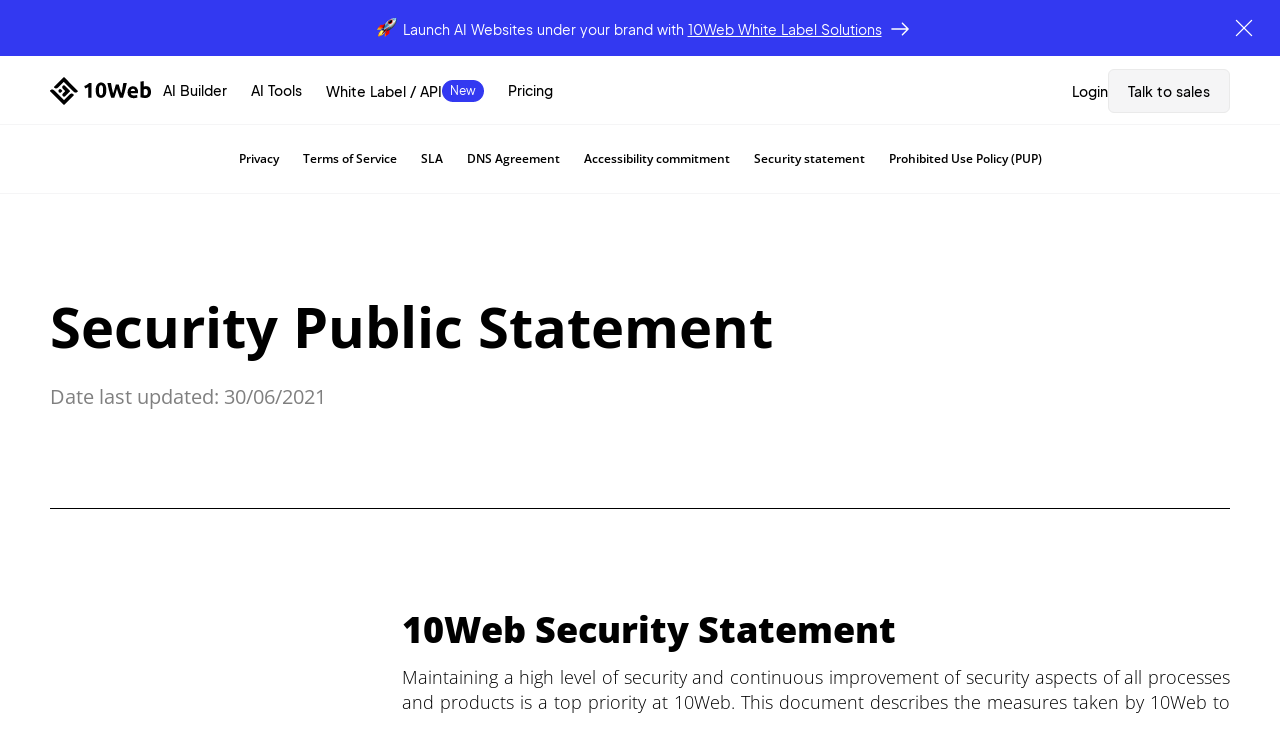

--- FILE ---
content_type: text/html; charset=UTF-8
request_url: https://10web.io/security-statement/
body_size: 24594
content:
<!DOCTYPE html>
<html lang="en-US" class="page-template page-template-page-termsofservices page-template-page-termsofservices-php page page-id-14924 single-author new-design no-js with-topbar">
<head><script data-pagespeed-no-defer data-two-no-delay type="text/javascript" >var two_worker_data_critical_data = {"critical_data":{"critical_css":false,"critical_fonts":false}}</script><script data-pagespeed-no-defer data-two-no-delay type="text/javascript" >var two_worker_data_font = {"font":[]}</script><script data-pagespeed-no-defer data-two-no-delay type="text/javascript" >var two_worker_data_excluded_js = {"js":[]}</script><script data-pagespeed-no-defer data-two-no-delay type="text/javascript" >var two_worker_data_js = {"js":[{"inline":true,"code":"[base64]","id":"","uid":"two_6972330891b4b","exclude_blob":false,"excluded_from_delay":false},{"inline":true,"code":"[base64]","id":"","uid":"two_6972330891e07","exclude_blob":false,"excluded_from_delay":false},{"inline":false,"url":"https:\/\/10web.io\/wp-includes\/js\/jquery\/jquery-migrate.min.js?ver=3.4.1","id":"jquery-migrate-js","uid":"two_6972330891e36","exclude_blob":false,"excluded_from_delay":false},{"inline":false,"url":"https:\/\/10web.io\/wp-content\/themes\/10web-theme\/js\/common\/check_g_a.js?ver=24.01.980","id":"check_g_a_js-js","uid":"two_6972330891e52","exclude_blob":false,"excluded_from_delay":false},{"inline":false,"url":"https:\/\/10web.io\/wp-content\/themes\/10web-theme\/js\/common\/button_count.js?ver=24.01.980","id":"button_count_js-js","uid":"two_6972330891e68","exclude_blob":false,"excluded_from_delay":false},{"inline":true,"code":"[base64]","id":"","uid":"two_6972330891e7d","exclude_blob":false,"excluded_from_delay":false},{"inline":false,"url":"https:\/\/10web.io\/wp-content\/themes\/10web-theme\/js\/common\/changed-buttons.js?ver=24.01.980","id":"changed_buttons-js","uid":"two_6972330891edf","exclude_blob":false,"excluded_from_delay":false},{"inline":true,"code":"[base64]","id":"footer_js-js-extra","uid":"two_6972330891f0a","exclude_blob":false,"excluded_from_delay":false},{"inline":false,"url":"https:\/\/10web.io\/wp-content\/themes\/10web-theme\/js\/common\/footer.js?ver=24.01.980","id":"footer_js-js","uid":"two_6972330891f2d","exclude_blob":false,"excluded_from_delay":false},{"inline":false,"url":"https:\/\/10web.io\/wp-content\/themes\/10web-theme\/templates\/elements\/header_dropdown\/script\/header_dropdown.js?ver=24.01.980","id":"header_dropdown_js-js","uid":"two_6972330891f5a","exclude_blob":false,"excluded_from_delay":false},{"inline":false,"url":"https:\/\/10web.io\/wp-content\/themes\/10web-theme\/templates\/ask_question\/js\/ask_question.js?ver=24.01.980","id":"ask_question_js-js","uid":"two_6972330891f70","exclude_blob":false,"excluded_from_delay":false},{"inline":false,"url":"\/\/js.hsforms.net\/forms\/embed\/v2.js?ver=24.01.980","id":"hsforms-js","uid":"two_6972330891f87","exclude_blob":false,"excluded_from_delay":false},{"inline":true,"code":"[base64]","id":"talk_to_sales_popup-js-extra","uid":"two_6972330891f9e","exclude_blob":false,"excluded_from_delay":false},{"inline":false,"url":"https:\/\/10web.io\/wp-content\/themes\/10web-theme\/templates\/elements\/talk_to_sales_popup\/script\/talk_to_sales_popup.js?ver=24.01.980","id":"talk_to_sales_popup-js","uid":"two_6972330891fc0","exclude_blob":false,"excluded_from_delay":false},{"inline":false,"url":"https:\/\/10web.io\/wp-content\/themes\/10web-theme\/js\/libraries-plugins\/tp.widget.bootstrap.min.js?ver=24.01.980","id":"trustpilot-script-js","uid":"two_6972330891fe8","exclude_blob":false,"excluded_from_delay":false},{"code":"[base64]","inline":true,"uid":"two_dispatchEvent_script"}]}</script><script data-pagespeed-no-defer data-two-no-delay type="text/javascript" >var two_worker_data_css = {"css":[]}</script><link type="text/css" media="all" href="https://10web.io/wp-content/cache/tw_optimize/1/css/two_14924_aggregated.min.css?date=1769091848" rel="stylesheet"  />
    <!-- Google Tag Manager -->
    <script data-two_delay_src='inline' data-two_delay_id="two_6972330891b4b"></script>
    <!-- End Google Tag Manager -->

    <script data-two_delay_src='inline' data-two_delay_id="two_6972330891e07" type="text/javascript"></script>
    <meta charset="UTF-8"/>
    <meta name="viewport" content="width=device-width, initial-scale=1, maximum-scale=1">
    <title>10Web Security Statement</title>
    <link rel="icon" href="https://10web.io/wp-content/uploads/tenweb-theme/images/icons/favicon/favicon.png">
    <link rel="icon" media="(prefers-color-scheme: dark)"
          href="https://10web.io/wp-content/uploads/tenweb-theme/images/icons/favicon/light.png">
    <link rel="icon" media="(prefers-color-scheme: light)"
          href="https://10web.io/wp-content/uploads/tenweb-theme/images/icons/favicon/dark.png">

    <link rel="profile" href="https://gmpg.org/xfn/11" />
    <link rel="pingback" href="https://10web.io/xmlrpc.php"/>
    <script data-pagespeed-no-defer data-two-no-delay type="text/javascript">window.addEventListener("load",function(){window.two_page_loaded=true;});function logLoaded(){console.log("window is loaded");}
(function listen(){if(window.two_page_loaded){logLoaded();}else{console.log("window is notLoaded");window.setTimeout(listen,50);}})();function applyElementorControllers(){if(!window.elementorFrontend)return;window.elementorFrontend.init()}
function applyViewCss(cssUrl){if(!cssUrl)return;const cssNode=document.createElement('link');cssNode.setAttribute("href",cssUrl);cssNode.setAttribute("rel","stylesheet");cssNode.setAttribute("type","text/css");document.head.appendChild(cssNode);}
var two_scripts_load=true;var two_load_delayed_javascript=function(event){if(two_scripts_load){two_scripts_load=false;two_connect_script(0);if(typeof two_delay_custom_js_new=="object"){document.dispatchEvent(two_delay_custom_js_new)}
window.two_delayed_loading_events.forEach(function(event){console.log("removed event listener");document.removeEventListener(event,two_load_delayed_javascript,false)});}};function two_loading_events(event){setTimeout(function(event){return function(){var t=function(eventType,elementClientX,elementClientY){var _event=new Event(eventType,{bubbles:true,cancelable:true});if(eventType==="click"){_event.clientX=elementClientX;_event.clientY=elementClientY}else{_event.touches=[{clientX:elementClientX,clientY:elementClientY}]}
return _event};var element;if(event&&event.type==="touchend"){var touch=event.changedTouches[0];element=document.elementFromPoint(touch.clientX,touch.clientY);element.dispatchEvent(t('touchstart',touch.clientX,touch.clientY));element.dispatchEvent(t('touchend',touch.clientX,touch.clientY));element.dispatchEvent(t('click',touch.clientX,touch.clientY));}else if(event&&event.type==="click"){element=document.elementFromPoint(event.clientX,event.clientY);element.dispatchEvent(t(event.type,event.clientX,event.clientY));}}}(event),150);}</script><script data-pagespeed-no-defer data-two-no-delay type="text/javascript">window.two_delayed_loading_attribute="data-twodelayedjs";window.two_delayed_js_load_libs_first="";window.two_delayed_loading_events=["mousemove","click","keydown","wheel","touchmove","touchend"];window.two_event_listeners=[];</script><script data-pagespeed-no-defer data-two-no-delay type="text/javascript">document.onreadystatechange=function(){if(document.readyState==="interactive"){if(window.two_delayed_loading_attribute!==undefined){window.two_delayed_loading_events.forEach(function(ev){window.two_event_listeners[ev]=document.addEventListener(ev,two_load_delayed_javascript,{passive:false})});}
if(window.two_delayed_loading_attribute_css!==undefined){window.two_delayed_loading_events_css.forEach(function(ev){window.two_event_listeners_css[ev]=document.addEventListener(ev,two_load_delayed_css,{passive:false})});}
if(window.two_load_delayed_iframe!==undefined){window.two_delayed_loading_iframe_events.forEach(function(ev){window.two_iframe_event_listeners[ev]=document.addEventListener(ev,two_load_delayed_iframe,{passive:false})});}}}</script><meta name='robots' content='index, follow, max-image-preview:large, max-snippet:-1, max-video-preview:-1' />
	<style>
/* 10Web Booster optimized this CSS file */
img:is([sizes="auto" i], [sizes^="auto," i]) { contain-intrinsic-size: 3000px 1500px }</style>
	
	<!-- This site is optimized with the Yoast SEO Premium plugin v23.0 (Yoast SEO v23.0) - https://yoast.com/wordpress/plugins/seo/ -->
	<meta name="description" content="This document describes the measures taken by 10Web to offer our customers the industry-standard level of security." />
	<link rel="canonical" href="https://10web.io/security-statement/" />
	<meta property="og:locale" content="en_US" />
	<meta property="og:type" content="article" />
	<meta property="og:title" content="Security Public Statement" />
	<meta property="og:description" content="This document describes the measures taken by 10Web to offer our customers the industry-standard level of security." />
	<meta property="og:url" content="https://10web.io/security-statement/" />
	<meta property="og:site_name" content="10Web" />
	<meta property="article:publisher" content="https://www.facebook.com/10Web.io/" />
	<meta property="article:modified_time" content="2024-12-27T16:39:47+00:00" />
	<meta property="og:image" content="https://10web.io/wp-content/uploads/2018/12/Group-58215@2x.png" />
	<meta property="og:image:width" content="3840" />
	<meta property="og:image:height" content="920" />
	<meta property="og:image:type" content="image/png" />
	<meta name="twitter:card" content="summary_large_image" />
	<meta name="twitter:site" content="@10Web_io" />
	<meta name="twitter:label1" content="Est. reading time" />
	<meta name="twitter:data1" content="16 minutes" />
	<!-- / Yoast SEO Premium plugin. -->






<style id='classic-theme-styles-inline-css' type='text/css'>
/* 10Web Booster optimized this CSS file */

/*! This file is auto-generated */
.wp-block-button__link{color:#fff;background-color:#32373c;border-radius:9999px;box-shadow:none;text-decoration:none;padding:calc(.667em + 2px) calc(1.333em + 2px);font-size:1.125em}.wp-block-file__button{background:#32373c;color:#fff;text-decoration:none}
</style>
<style id='global-styles-inline-css' type='text/css'>
/* 10Web Booster optimized this CSS file */

:root{--wp--preset--aspect-ratio--square: 1;--wp--preset--aspect-ratio--4-3: 4/3;--wp--preset--aspect-ratio--3-4: 3/4;--wp--preset--aspect-ratio--3-2: 3/2;--wp--preset--aspect-ratio--2-3: 2/3;--wp--preset--aspect-ratio--16-9: 16/9;--wp--preset--aspect-ratio--9-16: 9/16;--wp--preset--color--black: #000000;--wp--preset--color--cyan-bluish-gray: #abb8c3;--wp--preset--color--white: #ffffff;--wp--preset--color--pale-pink: #f78da7;--wp--preset--color--vivid-red: #cf2e2e;--wp--preset--color--luminous-vivid-orange: #ff6900;--wp--preset--color--luminous-vivid-amber: #fcb900;--wp--preset--color--light-green-cyan: #7bdcb5;--wp--preset--color--vivid-green-cyan: #00d084;--wp--preset--color--pale-cyan-blue: #8ed1fc;--wp--preset--color--vivid-cyan-blue: #0693e3;--wp--preset--color--vivid-purple: #9b51e0;--wp--preset--gradient--vivid-cyan-blue-to-vivid-purple: linear-gradient(135deg,rgba(6,147,227,1) 0%,rgb(155,81,224) 100%);--wp--preset--gradient--light-green-cyan-to-vivid-green-cyan: linear-gradient(135deg,rgb(122,220,180) 0%,rgb(0,208,130) 100%);--wp--preset--gradient--luminous-vivid-amber-to-luminous-vivid-orange: linear-gradient(135deg,rgba(252,185,0,1) 0%,rgba(255,105,0,1) 100%);--wp--preset--gradient--luminous-vivid-orange-to-vivid-red: linear-gradient(135deg,rgba(255,105,0,1) 0%,rgb(207,46,46) 100%);--wp--preset--gradient--very-light-gray-to-cyan-bluish-gray: linear-gradient(135deg,rgb(238,238,238) 0%,rgb(169,184,195) 100%);--wp--preset--gradient--cool-to-warm-spectrum: linear-gradient(135deg,rgb(74,234,220) 0%,rgb(151,120,209) 20%,rgb(207,42,186) 40%,rgb(238,44,130) 60%,rgb(251,105,98) 80%,rgb(254,248,76) 100%);--wp--preset--gradient--blush-light-purple: linear-gradient(135deg,rgb(255,206,236) 0%,rgb(152,150,240) 100%);--wp--preset--gradient--blush-bordeaux: linear-gradient(135deg,rgb(254,205,165) 0%,rgb(254,45,45) 50%,rgb(107,0,62) 100%);--wp--preset--gradient--luminous-dusk: linear-gradient(135deg,rgb(255,203,112) 0%,rgb(199,81,192) 50%,rgb(65,88,208) 100%);--wp--preset--gradient--pale-ocean: linear-gradient(135deg,rgb(255,245,203) 0%,rgb(182,227,212) 50%,rgb(51,167,181) 100%);--wp--preset--gradient--electric-grass: linear-gradient(135deg,rgb(202,248,128) 0%,rgb(113,206,126) 100%);--wp--preset--gradient--midnight: linear-gradient(135deg,rgb(2,3,129) 0%,rgb(40,116,252) 100%);--wp--preset--font-size--small: 13px;--wp--preset--font-size--medium: 20px;--wp--preset--font-size--large: 36px;--wp--preset--font-size--x-large: 42px;--wp--preset--spacing--20: 0.44rem;--wp--preset--spacing--30: 0.67rem;--wp--preset--spacing--40: 1rem;--wp--preset--spacing--50: 1.5rem;--wp--preset--spacing--60: 2.25rem;--wp--preset--spacing--70: 3.38rem;--wp--preset--spacing--80: 5.06rem;--wp--preset--shadow--natural: 6px 6px 9px rgba(0, 0, 0, 0.2);--wp--preset--shadow--deep: 12px 12px 50px rgba(0, 0, 0, 0.4);--wp--preset--shadow--sharp: 6px 6px 0px rgba(0, 0, 0, 0.2);--wp--preset--shadow--outlined: 6px 6px 0px -3px rgba(255, 255, 255, 1), 6px 6px rgba(0, 0, 0, 1);--wp--preset--shadow--crisp: 6px 6px 0px rgba(0, 0, 0, 1);}:where(.is-layout-flex){gap: 0.5em;}:where(.is-layout-grid){gap: 0.5em;}body .is-layout-flex{display: flex;}.is-layout-flex{flex-wrap: wrap;align-items: center;}.is-layout-flex > :is(*, div){margin: 0;}body .is-layout-grid{display: grid;}.is-layout-grid > :is(*, div){margin: 0;}:where(.wp-block-columns.is-layout-flex){gap: 2em;}:where(.wp-block-columns.is-layout-grid){gap: 2em;}:where(.wp-block-post-template.is-layout-flex){gap: 1.25em;}:where(.wp-block-post-template.is-layout-grid){gap: 1.25em;}.has-black-color{color: var(--wp--preset--color--black) !important;}.has-cyan-bluish-gray-color{color: var(--wp--preset--color--cyan-bluish-gray) !important;}.has-white-color{color: var(--wp--preset--color--white) !important;}.has-pale-pink-color{color: var(--wp--preset--color--pale-pink) !important;}.has-vivid-red-color{color: var(--wp--preset--color--vivid-red) !important;}.has-luminous-vivid-orange-color{color: var(--wp--preset--color--luminous-vivid-orange) !important;}.has-luminous-vivid-amber-color{color: var(--wp--preset--color--luminous-vivid-amber) !important;}.has-light-green-cyan-color{color: var(--wp--preset--color--light-green-cyan) !important;}.has-vivid-green-cyan-color{color: var(--wp--preset--color--vivid-green-cyan) !important;}.has-pale-cyan-blue-color{color: var(--wp--preset--color--pale-cyan-blue) !important;}.has-vivid-cyan-blue-color{color: var(--wp--preset--color--vivid-cyan-blue) !important;}.has-vivid-purple-color{color: var(--wp--preset--color--vivid-purple) !important;}.has-black-background-color{background-color: var(--wp--preset--color--black) !important;}.has-cyan-bluish-gray-background-color{background-color: var(--wp--preset--color--cyan-bluish-gray) !important;}.has-white-background-color{background-color: var(--wp--preset--color--white) !important;}.has-pale-pink-background-color{background-color: var(--wp--preset--color--pale-pink) !important;}.has-vivid-red-background-color{background-color: var(--wp--preset--color--vivid-red) !important;}.has-luminous-vivid-orange-background-color{background-color: var(--wp--preset--color--luminous-vivid-orange) !important;}.has-luminous-vivid-amber-background-color{background-color: var(--wp--preset--color--luminous-vivid-amber) !important;}.has-light-green-cyan-background-color{background-color: var(--wp--preset--color--light-green-cyan) !important;}.has-vivid-green-cyan-background-color{background-color: var(--wp--preset--color--vivid-green-cyan) !important;}.has-pale-cyan-blue-background-color{background-color: var(--wp--preset--color--pale-cyan-blue) !important;}.has-vivid-cyan-blue-background-color{background-color: var(--wp--preset--color--vivid-cyan-blue) !important;}.has-vivid-purple-background-color{background-color: var(--wp--preset--color--vivid-purple) !important;}.has-black-border-color{border-color: var(--wp--preset--color--black) !important;}.has-cyan-bluish-gray-border-color{border-color: var(--wp--preset--color--cyan-bluish-gray) !important;}.has-white-border-color{border-color: var(--wp--preset--color--white) !important;}.has-pale-pink-border-color{border-color: var(--wp--preset--color--pale-pink) !important;}.has-vivid-red-border-color{border-color: var(--wp--preset--color--vivid-red) !important;}.has-luminous-vivid-orange-border-color{border-color: var(--wp--preset--color--luminous-vivid-orange) !important;}.has-luminous-vivid-amber-border-color{border-color: var(--wp--preset--color--luminous-vivid-amber) !important;}.has-light-green-cyan-border-color{border-color: var(--wp--preset--color--light-green-cyan) !important;}.has-vivid-green-cyan-border-color{border-color: var(--wp--preset--color--vivid-green-cyan) !important;}.has-pale-cyan-blue-border-color{border-color: var(--wp--preset--color--pale-cyan-blue) !important;}.has-vivid-cyan-blue-border-color{border-color: var(--wp--preset--color--vivid-cyan-blue) !important;}.has-vivid-purple-border-color{border-color: var(--wp--preset--color--vivid-purple) !important;}.has-vivid-cyan-blue-to-vivid-purple-gradient-background{background: var(--wp--preset--gradient--vivid-cyan-blue-to-vivid-purple) !important;}.has-light-green-cyan-to-vivid-green-cyan-gradient-background{background: var(--wp--preset--gradient--light-green-cyan-to-vivid-green-cyan) !important;}.has-luminous-vivid-amber-to-luminous-vivid-orange-gradient-background{background: var(--wp--preset--gradient--luminous-vivid-amber-to-luminous-vivid-orange) !important;}.has-luminous-vivid-orange-to-vivid-red-gradient-background{background: var(--wp--preset--gradient--luminous-vivid-orange-to-vivid-red) !important;}.has-very-light-gray-to-cyan-bluish-gray-gradient-background{background: var(--wp--preset--gradient--very-light-gray-to-cyan-bluish-gray) !important;}.has-cool-to-warm-spectrum-gradient-background{background: var(--wp--preset--gradient--cool-to-warm-spectrum) !important;}.has-blush-light-purple-gradient-background{background: var(--wp--preset--gradient--blush-light-purple) !important;}.has-blush-bordeaux-gradient-background{background: var(--wp--preset--gradient--blush-bordeaux) !important;}.has-luminous-dusk-gradient-background{background: var(--wp--preset--gradient--luminous-dusk) !important;}.has-pale-ocean-gradient-background{background: var(--wp--preset--gradient--pale-ocean) !important;}.has-electric-grass-gradient-background{background: var(--wp--preset--gradient--electric-grass) !important;}.has-midnight-gradient-background{background: var(--wp--preset--gradient--midnight) !important;}.has-small-font-size{font-size: var(--wp--preset--font-size--small) !important;}.has-medium-font-size{font-size: var(--wp--preset--font-size--medium) !important;}.has-large-font-size{font-size: var(--wp--preset--font-size--large) !important;}.has-x-large-font-size{font-size: var(--wp--preset--font-size--x-large) !important;}
:where(.wp-block-post-template.is-layout-flex){gap: 1.25em;}:where(.wp-block-post-template.is-layout-grid){gap: 1.25em;}
:where(.wp-block-columns.is-layout-flex){gap: 2em;}:where(.wp-block-columns.is-layout-grid){gap: 2em;}
:root :where(.wp-block-pullquote){font-size: 1.5em;line-height: 1.6;}
</style>


















<script type="text/javascript" src="https://10web.io/wp-includes/js/jquery/jquery.min.js?ver=3.7.1" id="jquery-core-js"></script>
<script data-two_delay_id="two_6972330891e36" type="text/javascript" data-two_delay_src="https://10web.io/wp-includes/js/jquery/jquery-migrate.min.js?ver=3.4.1" id="jquery-migrate-js"></script>
<script data-two_delay_id="two_6972330891e52" type="text/javascript" data-two_delay_src="https://10web.io/wp-content/themes/10web-theme/js/common/check_g_a.js?ver=24.01.980" id="check_g_a_js-js"></script>
<script data-two_delay_id="two_6972330891e68" type="text/javascript" data-two_delay_src="https://10web.io/wp-content/themes/10web-theme/js/common/button_count.js?ver=24.01.980" id="button_count_js-js"></script>
<link rel="https://api.w.org/" href="https://10web.io/wp-json/" /><link rel="alternate" title="JSON" type="application/json" href="https://10web.io/wp-json/wp/v2/pages/14924" /><link rel="EditURI" type="application/rsd+xml" title="RSD" href="https://10web.io/xmlrpc.php?rsd" />
<link rel='shortlink' href='https://10web.io/?p=14924' />

    </head>
<body class="page-template page-template-page-termsofservices page-template-page-termsofservices-php page page-id-14924 single-author new-design no-js with-topbar" id="new_header">
        <script data-pagespeed-no-defer data-two-no-delay type="text/javascript">

        </script>
         <script data-pagespeed-no-defer data-two-no-delay id="two_worker" type="javascript/worker">
                let two_font_actions = "not_load";
            let two_css_length=0;let two_connected_css_length=0;let two_uncritical_fonts=null;let two_uncritical_fonts_status=false;if(two_font_actions=="not_load"||two_font_actions=="exclude_uncritical_fonts"){two_uncritical_fonts_status=true;}
self.addEventListener("message",function(e){two_css_length=e.data.css.length;if(!e.data.critical_data.critical_css||!e.data.critical_data.critical_fonts){two_uncritical_fonts_status=false;}
if(e.data.font.length>0){two_fetch_inbg(e.data.font,"font");}
if(e.data.js.length>0){two_fetch_inbg(e.data.js,"js");}
if(e.data.excluded_js.length>0){two_fetch_inbg(e.data.excluded_js,"js",true);}
if(e.data.css.length>0){two_fetch_inbg(e.data.css,"css");}},false);function two_fetch_inbg(data,type,excluded_js=false){for(let i in data){if(typeof data[i].url!="undefined"){var modifiedScript=null;if(type==="js"&&typeof data[i].exclude_blob!="undefined"&&data[i].exclude_blob){modifiedScript={id:i,status:'ok',type:type,url:data[i].url,uid:data[i].uid};two_send_worker_data(modifiedScript);continue;}
fetch(data[i].url,{mode:'no-cors',redirect:'follow'}).then((r)=>{if(!r.ok||r.status!==200){throw Error(r.statusText);}
if(two_uncritical_fonts_status&&type=="css"){return(r.text());}else{return(r.blob());}}).then((content_)=>{let sheetURL="";if(two_uncritical_fonts_status&&type=="css"){sheetURL=two_create_blob(content_);}else{sheetURL=URL.createObjectURL(content_);}
modifiedScript=null;if(type=="css"){modifiedScript={id:i,type:type,status:'ok',media:data[i].media,url:sheetURL,uid:data[i].uid,original_url:data[i].url,two_uncritical_fonts:two_uncritical_fonts,};}else if(type=="js"){modifiedScript={id:i,status:'ok',type:type,url:sheetURL,uid:data[i].uid};}else if(type=="font"){modifiedScript={status:'ok',type:type,main_url:data[i].url,url:sheetURL,font_face:data[i].font_face};}
if(excluded_js){modifiedScript.excluded_from_delay=true;}
two_send_worker_data(modifiedScript);}).catch(function(error){console.log("error in fetching: "+error.toString()+", bypassing "+data[i].url);fetch(data[i].url,{redirect:'follow'}).then((r)=>{if(!r.ok||r.status!==200){throw Error(r.statusText);}
if(two_uncritical_fonts_status&&type=="css"){return(r.text());}else{return(r.blob());}}).then((content_)=>{let sheetURL="";if(two_uncritical_fonts_status&&type=="css"){sheetURL=two_create_blob(content_);}else{sheetURL=URL.createObjectURL(content_);}
var modifiedScript=null;if(type=="css"){modifiedScript={id:i,type:type,status:'ok',media:data[i].media,url:sheetURL,uid:data[i].uid,original_url:data[i].url,two_uncritical_fonts:two_uncritical_fonts,};}else if(type=="js"){modifiedScript={id:i,status:'ok',type:type,url:sheetURL,uid:data[i].uid};}else if(type=="font"){modifiedScript={status:'ok',type:type,main_url:data[i].url,url:sheetURL,font_face:data[i].font_face};}
if(excluded_js){modifiedScript.excluded_from_delay=true;}
two_send_worker_data(modifiedScript);}).catch(function(error){console.log("error in fetching no-cors: "+error.toString()+", bypassing "+data[i].url);try{console.log("error in fetching: "+error.toString()+", sending XMLHttpRequest"+data[i].url);let r=new XMLHttpRequest;if(two_uncritical_fonts_status&&type=="css"){r.responseType="text";}else{r.responseType="blob";}
r.onload=function(content_){let sheetURL="";if(two_uncritical_fonts_status&&type=="css"){sheetURL=two_create_blob(content_.target.response);}else{sheetURL=URL.createObjectURL(content_.target.response);}
if(r.status!==200){two_XMLHttpRequest_error(excluded_js,data[i],type,i);return;}
console.log("error in fetching: "+error.toString()+", XMLHttpRequest success "+data[i].url);let modifiedScript=null;if(type=="css"){modifiedScript={id:i,type:type,status:'ok',media:data[i].media,url:sheetURL,uid:data[i].uid,two_uncritical_fonts:two_uncritical_fonts,};}else if(type=="js"){modifiedScript={id:i,type:type,status:'ok',url:sheetURL,uid:data[i].uid};}else if(type=="font"){modifiedScript={type:type,status:'ok',main_url:data[i].url,url:sheetURL,font_face:data[i].font_face};}
if(excluded_js){modifiedScript.excluded_from_delay=true;}
two_send_worker_data(modifiedScript);};r.onerror=function(){two_XMLHttpRequest_error(excluded_js,data[i],type,i)};r.open("GET",data[i].url,true);r.send();}catch(e){console.log("error in fetching: "+e.toString()+", running fallback for "+data[i].url);var modifiedScript=null;if(type=="css"||type=="js"){modifiedScript={id:i,type:type,status:'error',url:data[i].url,uid:data[i].uid};}else if(type=="font"){modifiedScript={type:type,status:'error',url:data[i].url,font_face:data[i].font_face};}
if(excluded_js){modifiedScript.excluded_from_delay=true;}
two_send_worker_data(modifiedScript);}});});}}}
function two_XMLHttpRequest_error(excluded_js,data_i,type,i){console.log("error in fetching: XMLHttpRequest failed "+data_i.url);var modifiedScript=null;if(type=="css"||type=="js"){modifiedScript={id:i,type:type,status:'error',url:data_i.url,uid:data_i.uid};}else if(type=="font"){modifiedScript={type:type,status:'error',url:data_i.url,font_face:data_i.font_face};}
if(excluded_js){modifiedScript.excluded_from_delay=true;}
two_send_worker_data(modifiedScript);}
function two_create_blob(str){two_uncritical_fonts="";const regex=/@font-face\s*\{(?:[^{}])*\}/sig;str=str.replace(regex,function(e){if(e.includes("data:application")){return e;}
two_uncritical_fonts+=e;return"";});let blob_data=new Blob([str],{type:"text/css"});let sheetURL=URL.createObjectURL(blob_data);return sheetURL;}
function two_send_worker_data(data){if(data.type=="css"){two_connected_css_length++;data.length=two_css_length;data.connected_length=two_connected_css_length;}
self.postMessage(data)}
        </script>
        <script data-pagespeed-no-defer data-two-no-delay type="text/javascript">
                        let two_font_actions = "not_load";
                     two_worker_styles_list=[];two_worker_styles_count=0;var two_script_list=typeof two_worker_data_js==="undefined"?[]:two_worker_data_js.js;var two_excluded_js_list=typeof two_worker_data_excluded_js==="undefined"?[]:two_worker_data_excluded_js.js;var excluded_count=two_excluded_js_list.filter((el)=>{return!!el['url']}).length;var two_css_list=typeof two_worker_data_css==="undefined"?[]:two_worker_data_css.css;var two_fonts_list=typeof two_worker_data_font==="undefined"?[]:two_worker_data_font.font;var two_critical_data=typeof two_worker_data_critical_data==="undefined"?[]:two_worker_data_critical_data.critical_data;var wcode=new Blob([document.querySelector("#two_worker").textContent],{type:"text/javascript"});var two_worker=new Worker(window.URL.createObjectURL(wcode));var two_worker_data={"js":two_script_list,"excluded_js":two_excluded_js_list,"css":two_css_list,"font":two_fonts_list,critical_data:two_critical_data}
two_worker.postMessage(two_worker_data);two_worker.addEventListener("message",function(e){var data=e.data;if(data.type==="css"&&data.status==="ok"){if(data.two_uncritical_fonts&&two_font_actions=="exclude_uncritical_fonts"){let two_uncritical_fonts=data.two_uncritical_fonts;const two_font_tag=document.createElement("style");two_font_tag.innerHTML=two_uncritical_fonts;two_font_tag.className="two_uncritical_fonts";document.body.appendChild(two_font_tag);}
if(window.two_page_loaded){two_connect_style(data);}else{two_worker_styles_list.push(data);}}else if(data.type==="js"){if(data.status==="ok"){if(data.excluded_from_delay){two_excluded_js_list[data.id].old_url=two_excluded_js_list[data.id].url;two_excluded_js_list[data.id].url=data.url;two_excluded_js_list[data.id].success=true;excluded_count--;if(excluded_count===0){two_connect_script(0,two_excluded_js_list)}}else{two_script_list[data.id].old_url=two_script_list[data.id].url;two_script_list[data.id].url=data.url;two_script_list[data.id].success=true;}}}else if(data.type==="css"&&data.status==="error"){console.log("error in fetching, connecting style now")
two_connect_failed_style(data);}else if(data.type==="font"){two_connect_font(data);}});function UpdateQueryString(key,value,url){if(!url)url=window.location.href;var re=new RegExp("([?&])"+key+"=.*?(&|#|$)(.*)","gi"),hash;if(re.test(url)){if(typeof value!=="undefined"&&value!==null){return url.replace(re,"$1"+key+"="+value+"$2$3");}
else{hash=url.split("#");url=hash[0].replace(re,"$1$3").replace(/(&|\?)$/,"");if(typeof hash[1]!=="undefined"&&hash[1]!==null){url+="#"+hash[1];}
return url;}}
else{if(typeof value!=="undefined"&&value!==null){var separator=url.indexOf("?")!==-1?"&":"?";hash=url.split("#");url=hash[0]+separator+key+"="+value;if(typeof hash[1]!=="undefined"&&hash[1]!==null){url+="#"+hash[1];}
return url;}
else{return url;}}}
function two_connect_failed_style(data){var link=document.createElement("link");link.className="fallback_two_worker";link.rel="stylesheet";link.type="text/css";link.href=data.url;link.media="none";link.onload=function(){if(this.media==="none"){if(data.media){this.media=data.media;}else{this.media="all";}console.log(data.media);}if(data.connected_length==data.length&&typeof two_replace_backgrounds!="undefined"){two_replace_backgrounds();};two_styles_loaded()};document.getElementsByTagName("head")[0].appendChild(link);if(data.connected_length==data.length&&typeof two_replace_backgrounds!="undefined"){two_replace_backgrounds();}}
function two_connect_style(data,fixed_google_font=false){if(fixed_google_font===false&&typeof two_merge_google_fonts!=="undefined"&&data['original_url']&&data['original_url'].startsWith('https://fonts.googleapis.com/css')&&data['response']){data['response'].text().then(function(content){content=two_merge_google_fonts(content)
let blob=new Blob([content],{type:data['response'].type});data['url']=URL.createObjectURL(blob);two_connect_style(data,true);});return;}
var link=document.createElement("link");link.className="loaded_two_worker";link.rel="stylesheet";link.type="text/css";link.href=data.url;link.media=data.media;link.onload=function(){if(data.connected_length==data.length&&typeof two_replace_backgrounds!="undefined"){two_replace_backgrounds();};two_styles_loaded()};link.onerror=function(){two_styles_loaded()};document.getElementsByTagName("head")[0].appendChild(link);}
var two_event;function two_connect_script(i,scripts_list=null){if(i===0&&event){two_event=event;event.preventDefault();}
if(scripts_list===null){scripts_list=two_script_list;}
if(typeof scripts_list[i]!=="undefined"){let data_uid="[data-two_delay_id=\""+scripts_list[i].uid+"\"]";let current_script=document.querySelector(data_uid);let script=document.createElement("script");script.type="text/javascript";script.async=false;if(scripts_list[i].inline){var js_code=decodeURIComponent(atob(scripts_list[i].code));var blob=new Blob([js_code],{type:"text/javascript"});scripts_list[i].url=URL.createObjectURL(blob);}
if(current_script!=null&&typeof scripts_list[i].url!="undefined"){script.dataset.src=scripts_list[i].url;current_script.parentNode.insertBefore(script,current_script);current_script.getAttributeNames().map(function(name){let value=current_script.getAttribute(name);try{script.setAttribute(name,value);}catch(error){console.log(error);}});current_script.remove();script.classList.add("loaded_two_worker_js");if(typeof scripts_list[i].exclude_blob!="undefined"&&scripts_list[i].exclude_blob){script.dataset.blob_exclude="1";}}
i++;two_connect_script(i,scripts_list);}else{let elementor_frontend_js=null;document.querySelectorAll(".loaded_two_worker_js").forEach((elem)=>{let id=elem.getAttribute("id");if(id!='elementor-frontend-js'){two_load_delayed_js(elem);}else{elementor_frontend_js=elem;}});if(elementor_frontend_js!==null){two_load_delayed_js(elementor_frontend_js);}}}
function two_load_delayed_js(elem){let data_src=elem.dataset.src;if(elem.dataset.blob_exclude==="1"){delete elem.dataset.blob_exclude;delete elem.dataset.src;delete elem.dataset.two_delay_id;delete elem.dataset.two_delay_src;}
if(data_src){elem.setAttribute("src",data_src);}}
function two_connect_font(data){let font_face=data.font_face;if(font_face.indexOf("font-display")>=0){const regex=/font-display:[ ]*[a-z]*[A-Z]*;/g;while((m=regex.exec(font_face))!==null){if(m.index===regex.lastIndex){regex.lastIndex++;}
m.forEach((match,groupIndex)=>{console.log(match);font_face.replace(match,"font-display: swap;");});}}else{font_face=font_face.replace("}",";font-display: swap;}");}
if(typeof data.main_url!="undefined"){font_face=font_face.replace(data.main_url,data.url);}
var newStyle=document.createElement("style");newStyle.className="two_critical_font";newStyle.appendChild(document.createTextNode(font_face));document.head.appendChild(newStyle);}
let connect_stile_timeout=setInterval(function(){console.log(window.two_page_loaded);if(window.two_page_loaded){clearInterval(connect_stile_timeout);two_worker_styles_list.forEach(function(item,index){two_connect_style(item);});two_worker_styles_list=[];}},500);function two_styles_loaded(){if(two_css_list.length-++two_worker_styles_count==0){var critical_css=document.getElementById("two_critical_css");if(critical_css){critical_css.remove();}
onStylesLoadEvent=new Event("two_css_loaded");window.dispatchEvent(onStylesLoadEvent);}}
        </script>

<!-- Google Tag Manager (noscript) -->
<noscript>
    <iframe src="https://metrics.10web.io/ns.html?id=GTM-M6GPZ95" height="0" width="0"
            style="display:none;visibility:hidden"></iframe>
</noscript>
<!-- End Google Tag Manager (noscript) -->
<div class="notice-bar top-bar-container" style="display: none">
    <div class="container">
        <div class="notice-bar__text">
            <span class="rocket"></span><span>Launch AI Websites under your brand <br class="phone">with  <a href="/white-label-website-builder/" data-gtag="white-label-banner">10Web White Label Solutions</a></span>
        </div>
    </div>
    <span class="notice-bar__close" id="close-notice-bar"></span>
</div>
<div class="top-bar-coupon">
    <a href="/ai-website-builder/" rel="Home" aria-label="AI Website Builder" data-buttontype="topbar-button"
       data-gtag="builder2" class="link "
	    ></a>
    <div class="container">
        <div class="top-bar__content">
            <span class="waving-hand"></span> <span class="text"> Welcome Back! Generate your website with AI</span> <span class="mobile-block">– <span class="dotted"><span class="discount"></span>% OFF & Free Domain!</span></span>
        </div>
    </div>
</div>
<div id="page" class="site">
            <header id="header" class="site_header  light">
            <div class="header__overlay"></div>
            <div class="header__container">
                <div class="container">
                    <div class="logo">
                                                    <a href="https://10web.io/" rel="Home" aria-label="Home"
                               class="theme_10web_a">
                                <div class="theme_10web_logo theme_10web"></div>
                            </a>
                                                                          </div>
                                            <div class="menu_button menu-icon"></div>
                        <div class="phone-menu-block">
                            <div id="top-nav">
                                <div class="menu-mobile-header">
                                    <div class="logo">
                                                                                    <a href="https://10web.io/" rel="Home" aria-label="Home"
                                               class="theme_10web_a">
                                                <div class="theme_10web_logo theme_10web"></div>
                                            </a>
                                                                            </div>
                                    <div class="close-icon menu_button"></div>
                                    <div class="back-icon"></div>
                                </div>
                                <div class="menu-primary-menu-container"><ul id="menu-primary-menu" class="menu"><li id="menu-item-70291" class="builder-item menu-item menu-item-type-custom menu-item-object-custom menu-item-has-children menu-item-70291"><a href="#">AI Builder</a>
<ul class="sub-menu">
	<li id="menu-item-70304" class="products menu-item menu-item-type-post_type menu-item-object-page menu-item-70304"><a href="https://10web.io/ai-website-builder/">AI Website Builder</a></li>
	<li id="menu-item-70330" class="products menu-item menu-item-type-post_type menu-item-object-page menu-item-70330"><a href="https://10web.io/ai-ecommerce-website-builder/">Ecommerce AI Builder</a></li>
	<li id="menu-item-70334" class="products menu-item menu-item-type-post_type menu-item-object-page menu-item-70334"><a href="https://10web.io/wordpress-ai-builder/">WordPress AI Builder</a></li>
	<li id="menu-item-70348" class="features menu-item menu-item-type-post_type menu-item-object-page menu-item-70348"><a href="https://10web.io/managed-wordpress-hosting/">Managed WordPress hosting</a></li>
	<li id="menu-item-70589" class="features menu-item menu-item-type-post_type menu-item-object-page menu-item-70589"><a href="https://10web.io/domain-name/">Free custom domain</a></li>
</ul>
</li>
<li id="menu-item-70446" class="tools-item menu-item menu-item-type-custom menu-item-object-custom menu-item-has-children menu-item-70446"><a href="#">AI Tools</a>
<ul class="sub-menu">
	<li id="menu-item-95424" class="tools menu-item menu-item-type-taxonomy menu-item-object-tool_category menu-item-95424"><a href="https://10web.io/tools/logo-maker/">Logo maker</a></li>
	<li id="menu-item-70542" class="tools menu-item menu-item-type-post_type menu-item-object-page menu-item-70542"><a href="https://10web.io/business-name-generator/">Business name generator</a></li>
	<li id="menu-item-70689" class="tools menu-item menu-item-type-taxonomy menu-item-object-tool_category menu-item-70689"><a href="https://10web.io/tools/slogan-generator/">Slogan generator</a></li>
	<li id="menu-item-95313" class="tools menu-item menu-item-type-taxonomy menu-item-object-tool_category menu-item-95313"><a href="https://10web.io/tools/mission-statement-generator/">Mission statement generator</a></li>
	<li id="menu-item-95314" class="tools menu-item menu-item-type-taxonomy menu-item-object-tool_category menu-item-95314"><a href="https://10web.io/tools/vision-statement-generator/">Vision statement generator</a></li>
	<li id="menu-item-70787" class="tools menu-item menu-item-type-custom menu-item-object-custom menu-item-70787"><a href="https://10web.io/ai-website-builder/industries/">Industry Explorer</a></li>
</ul>
</li>
<li id="menu-item-96422" class="api-item menu-item menu-item-type-custom menu-item-object-custom menu-item-has-children menu-item-96422"><a href="https://10web.io/white-label-website-builder/">White Label / API</a>
<ul class="sub-menu">
	<li id="menu-item-96440" class="api-products primary menu-item menu-item-type-post_type menu-item-object-page menu-item-96440"><a href="https://10web.io/white-label-website-builder/">White Label Website Builder</a></li>
	<li id="menu-item-96051" class="api-products menu-item menu-item-type-post_type menu-item-object-page menu-item-96051"><a href="https://10web.io/website-builder-api/">Website Builder API</a></li>
	<li id="menu-item-96423" class="api-products menu-item menu-item-type-post_type menu-item-object-page menu-item-96423"><a href="https://10web.io/white-label-website-builder/reseller-dashboard/">White Label Reseller dashboard</a></li>
	<li id="menu-item-96056" class="api-products menu-item menu-item-type-post_type menu-item-object-page menu-item-96056"><a href="https://10web.io/website-builder-api/self-hosted-solution/">Self-hosted solution for WP hosts</a></li>
	<li id="menu-item-96053" class="solutions menu-item menu-item-type-post_type menu-item-object-page menu-item-96053"><a href="https://10web.io/website-builder-api/saas-solution/">SaaS platforms</a><span>Generate websites from user data right from your platform.</span></li>
	<li id="menu-item-96054" class="solutions menu-item menu-item-type-post_type menu-item-object-page menu-item-96054"><a href="https://10web.io/website-builder-api/hosting-domain-providers/">Hosting &#038; Domain providers</a><span>Add full WordPress sites to every domain you sell.</span></li>
	<li id="menu-item-96057" class="solutions menu-item menu-item-type-post_type menu-item-object-page menu-item-96057"><a href="https://10web.io/website-builder-api/msps-and-agencies/">MSPs &#038; agencies</a><span>Add AI-powered websites to your service offering.</span></li>
</ul>
</li>
<li id="menu-item-70985" class="pricing menu-item menu-item-type-post_type menu-item-object-page menu-item-70985"><a href="https://10web.io/pricing-platform/">Pricing</a></li>
<li id="menu-item-70963" class="contact_sales talk_to_sales_button mobile-link menu-item menu-item-type-custom menu-item-object-custom menu-item-70963"><a href="#">Talk to sales</a></li>
<li id="menu-item-70971" class="mobile-link login_signin menu-item menu-item-type-custom menu-item-object-custom menu-item-70971"><a href="https://my.10web.io/login">Login</a></li>
</ul></div>                                <div class="login_and_button">
                                                                            <div class="login_signin link">
                                            <a href="https://my.10web.io/login"
                                               class="login_link_home menu_item_link login">Login</a>
                                        </div>
                                                                                    <div class="contact_sales talk_to_sales_button link ">
                                                <a href="javascript:void(0)" data-id="dedicated-hosting">Talk to sales</a>
                                            </div>
                                                                        </div>
                            </div>
                        </div>
                                    </div>
            </div>
        </header>
            <div id="main">
<span class="inactive_el scroll_to_top scroll_to_top_el"></span>
<div class="page-header with_menu">
    <div class="page-header-container">
                            <div class="privacy_pages_menu__container custom-scroll-transparent-thumb custom-scroll">
                    <div class="menu-privacy-pages-menu-container"><ul id="menu-privacy-pages-menu" class="privacy_pages_menu"><li id="menu-item-70216" class="menu-item menu-item-type-post_type menu-item-object-page menu-item-privacy-policy menu-item-70216"><a rel="privacy-policy" href="https://10web.io/privacy-policy/">Privacy</a></li>
<li id="menu-item-70224" class="menu-item menu-item-type-post_type menu-item-object-page menu-item-70224"><a href="https://10web.io/terms-of-service/">Terms of Service</a></li>
<li id="menu-item-70231" class="menu-item menu-item-type-post_type menu-item-object-page menu-item-70231"><a href="https://10web.io/service-level-agreement/">SLA</a></li>
<li id="menu-item-70241" class="menu-item menu-item-type-post_type menu-item-object-page menu-item-70241"><a href="https://10web.io/domain-name-services-agreement/">DNS Agreement</a></li>
<li id="menu-item-70253" class="menu-item menu-item-type-post_type menu-item-object-page menu-item-70253"><a href="https://10web.io/accessibility-commitment/">Accessibility commitment</a></li>
<li id="menu-item-70264" class="menu-item menu-item-type-post_type menu-item-object-page current-menu-item page_item page-item-14924 current_page_item menu-item-70264"><a href="https://10web.io/security-statement/" aria-current="page">Security statement</a></li>
<li id="menu-item-95927" class="menu-item menu-item-type-post_type menu-item-object-page menu-item-95927"><a href="https://10web.io/prohibited-use-policy-pup/">Prohibited Use Policy (PUP)</a></li>
</ul></div>                </div>
                    <div class="container">
            <h1 class="page-title large-title">Security Public Statement</h1>
                            <p class="termsofservices_update">Date last updated: 30/06/2021</p>
                    </div>
    </div>
</div>
<div class="container terms-of-sevices ">
	<div id="primary" class="site-content">
		<aside id="theme_10webmenu-12" class="widget widget_theme_10webmenu">
    <script data-two_delay_src='inline' data-two_delay_id="two_6972330891e7d"></script>
    <div id="terms_of_sevices_aside">
		 
    </div>
    </aside>		<div id="content" role="main">
							<div id="terms_of_sevices_content">
					<div>
						<h2 data-x="0" data-y="5" data-size="874">10Web Security Statement</h2>
<div class="term_info">
<p>Maintaining a high level of security and continuous improvement of security aspects of all processes and products is a top priority at 10Web. This document describes the measures taken by 10Web to offer our customers the industry-standard level of security.</p>
</div>
<h2 data-x="0" data-y="-31" data-size="864">Policies and procedures</h2>
<div class="term_info">
<h3>Information security program</h3>
<p>10Web employs information security policies with an executive-level commitment to implement and follow the policies throughout the entire organization. The Information Security program is  led by the Head of Security and the Security Team at 10Web consisting  of: executive-level officers, security experts, engineering managers, legal experts, and principal engineers from all engineering teams with a broad range of relevant expertise.</p>
<h3>Organizational security</h3>
<p>Information security roles and responsibilities are defined within the organization. The security team focuses on information security, global security auditing and compliance, as well as defining the security controls for protection of 10Web infrastructure. The Security team is responsible for developing and implementing new security policies and continuous improvement of security at 10Web using roadmaps and action plans.</p>
<p>The 10Web tech architects team regularly ensures the most up-to-date choice of technologies and architectural decisions that, among other things, may affect the security of 10Web infrastructure and applications in the long run. Thus we mitigate the technology-related risks and make best use of the technology stack.</p>
<h3>Policies</h3>
<p>10Web maintains a set of information security and cybersecurity policies and standards that ensure compliance with data privacy laws and regulations of the jurisdictions in which the firm operates in.<br />
Information security policies and standards are being continuously developed, reviewed, and updated by the Security Team.<br />
Firm policies and standards are available to all personnel. The policies and standards govern the following areas: Identity and access management, password policy, application and software security, infrastructure security, incident management, disaster recovery plan etc.</p>
<h3>Information and communication</h3>
<p>10Web utilizes various methods of communication, including corporate email and other corporate secure communication channels to update employees on current events and policies, and share information relevant to employees, such as corporate data, industry news, training and development materials, employee resources, and other corporate policies.<br />
Update of key documents such as policies requires notifications to the affected staff.<br />
Access to all sensitive documents are password-protected, have managed accesses, and separate security policies are applied to them.</p>
<h3>Access management</h3>
<p>10Web has well-developed access controls that are based on the general principles of no privilege without identity, no privilege without approval, need-to-know, least privilege access and entitlements commensurate with role or job duties.<br />
All accounts have centralized access controls and can be revoked by administrators using an accounts management system.</p>
</div>
<h2>Human resources security</h2>
<div class="term_info">
<h3>Employee screening</h3>
<p>When being hired as an employee, candidates are checked for high security awareness and experience in dealing with the security aspects of their job. Relevant security training is provided to them.<br />
Background check is performed before a candidate&#8217;s hiring.</p>
<h3>Terms of employment</h3>
<p>Upon joining, employees and contractors sign a Confidentiality and  nondisclosure agreement. Only employees/contractors in a role for which it is necessary to access Client Data, are authorized to have access to Client Data, and are subject to our Access Control Policy. Only employees/contractors having appropriate roles have administrative access to 10Web infrastructure, and are subject to the Access Control Policy.</p>
<h3>Training</h3>
<p>All members of the 10Web team go through Security 101 (about 20 hours) training for increased security awareness and best practices. Besides the onboarding training, regular trainings are conducted at least once a year and whenever any material changes are made to relevant policies. Topics of the training include: Information and cybersecurity essentials, social engineering and phishing, data risk management, password policy, bring your own device, application information security, electronic communication security, managing application privileges, and network security basics. Besides the above mentioned, engineers go through special training covering the following topics: penetration testing and website hacking, vulnerabilities and attacks, and Linux essentials, providing the theoretical and practical skills necessary to discern security threats.<br />
Security team members go through the advanced security fundamentals course (80 hours) which covers broad aspects of security, including software security, infrastructure security, cyber attacks, incidence management, network security, cryptography, law, privacy and industry standards, penetration testing, etc.</p>
<h3>Termination of employment/service</h3>
<p>10Web has a formal termination or change of employment process that, promptly upon termination or change of employment, requires return of any and all 10Web assets, revokes or adjusts access rights, and reminds ex-employees of their remaining employment restrictions and contractual obligations. All access (logical and physical) are terminated on or before the termination date. 10Web uses predefined checklists to help ensure the consistency and completeness of the termination process. 10Web applies the same policies when dealing with contractors as well..</p>
</div>
<h2 data-x="0" data-y="-67" data-size="864">Application and software security</h2>
<div class="term_info">
<h3>Centralized inventory</h3>
<p>The company tracks its applications in a centralized inventory tool. The tool is used to record information describing the application as well as the associated hardware and technical ownership. In addition, applications are classified and ranked according to application criticality, the type of data they process, and resiliency requirements.</p>
<h3>Change management</h3>
<p>Engineering teams use self-hosted version control systems for developing, storing as well as testing company applications. All the changes on the application code are tracked, reviewed, and approved according to the predefined branching model workflows. All applications are developed and released using standardized software development lifecycles with clearly defined development, review, testing, continuous integration (CI), continuous deployment (CD), and release management processes.</p>
<p>For each application individually, an access list with corresponding permissions of engineers is configured.</p>
<h3>Secure code practices</h3>
<p>All engineers are trained for secure code practices. Our engineers have regular meetings where they share their experience and discuss the best engineering practices including topics on secure software development. Junior engineers and new employees work under senior mentorship and are introduced to and trained for secure code practices.</p>
<p>10Web development teams use static and dynamic code analysis tools to scan code for vulnerabilities and bugs. When merging changes on development branches to the stable branch, engineers perform code peer review, which includes code review against a predefined security checklist.</p>
<h3>Vendor security and patch management</h3>
<p>Third-party components (dependencies) used in 10Web applications and installed on 10Web servers are regularly and automatically scanned for vulnerabilities using databases of vulnerabilities. This ensures the 10Web services and applications always use an up-to-date and secure software stack. 10Web uses only official and trusted source repositories to update third party components. Where possible, dependencies are managed through package managers.</p>
<h3>Security testing</h3>
<p>Manual and automated vulnerability testing are performed during the development process.</p>
<p>These solutions are integrated into CI/CD pipelines of 10Web applications. Regular testing of security and search of vulnerabilities is performed. Parts of the codebase and applications with a high-risks potential are tested and checked for vulnerabilities both manually and using automated tools such as OWASP ZAP.</p>
<h3>Data backup and recovery</h3>
<p>10Web automatically maintains backups of different types of data.</p>
<h3><span data-token-index="0" data-reactroot="">Customer sites and containers:</span></h3>
<ol>
<li>Backup service with backup plugin. It backs up customers’ sites (both hosted and connected) by schedule or manually by client. Backup is stored in the Amazon S3 cloud storage, logically separated from other client’s sites.</li>
<li>Restore points for hosted websites. Enabled by default, backs up daily, and cannot be turned off. Backups are kept for up to 10 days depending on site and available storage sizes. Backups are stored on a separate disk for storage.</li>
<li>Instance snapshots․ Instances are snapshotted daily and kept for 3 days on a different server.</li>
</ol>
<h3>10Web services:</h3>
<p>All servers of 10Web infrastructure are backed  up regularly on automatic mode in different physical locations.</p>
<p><b>Customer account information</b> is backed up in several different locations.</p>
<p><b>Customer interaction history</b> is backed up on different physical servers as well as encrypted and archived to protect our legitimate interests and to comply with laws.</p>
<h3>Logging</h3>
<p>10Web stores access/error logs of client sites in each container. This enables monitoring and alerts when suspicious traffic is detected as well as enables tracking and investigating of incidents.</p>
<p>Dashboard access logs of client accounts are stored for one month. Client actions logs, including 10Web account-related logs are stored permanently.</p>
<p>10Web servers log system- and application-level errors, warnings and debugging information which are kept on separate logging servers. PHP error logs for client websites are stored for 24 hours and web server access logs are stored for 52 days.</p>
<p>Access/action logs of administrative/development/service accounts, version control, CI/CD infrastructure and third party essential service accounts used by 10Web staff are enabled and can be investigated by super admins and the security team in case of account data leakage on unauthorized access.</p>
<h2 data-x="0" data-y="-31" data-size="864">Infrastructure security</h2>
<div class="term_info">
<h3>Hardware inventory</h3>
<p>10Web services are cloud-based and run on Google, Amazon, Azure and OVH cloud infrastructure which are hardware vendors providing the best industry-level standards of hardware security.</p>
<p>The security aspects of devices used by 10Web employees and software installed on them are governed by 10Web inner policies and BYOD (bring your own device) policies, which specify hardware and installed software constraints, use of antiviruses, password protection, device encryption, network and endpoint protection etc. The use of devices is under the oversight of the security team.</p>
<h3>Enhanced system configuration</h3>
<p>All systems, platforms, and applications are configured (hardened) to minimize security risks. These configurations include following manufacturers&#8217; hardening recommendations and documented standard operating procedures, disabling unnecessary components and features, keeping all systems up-to-date with the most recent patches, proper configuration/storing of passwords parameters, disk write permissions, login attempts and rate limits, enforcing Content Security Policies for web applications, APIs and sites etc.</p>
<h3>Malware protection</h3>
<p>10Web conducts regular weekly security scans of hosted websites, containers and instances, checking for unauthorized changes in files, and code checks against lists of known malicious scripts. 10Web ensures that our infrastructure servers are free from malicious scripts by regularly scanning them.</p>
<p>To forbid usage of trial sites for phishing purposes and other abuses, they are password protected. According to the <a class="notion-link-token notion-enable-hover" href="https://10web.io/terms-of-service/" target="_blank" rel="noopener noreferrer" data-token-index="1" data-reactroot="">ToS</a>, 10Web retains the right to reject registration of client accounts, suspend or terminate client accounts at any time without prior notice.</p>
<p>10Web hosted and connected sites make use of the malware and malicious sites removal program, which ensures that we keep our clients&#8217; sites secure.</p>
<h3>Perimeter network security</h3>
<p>Access to all servers of all crucial internal services is restricted by IPs. These include version control repositories and CI/CD services. Assets used in different servers are isolated as much as possible in the network.</p>
<p>Firewalls for monitoring and filtering traffic of containers with client sites and 10Web infrastructure servers are enabled. Servers are regularly scanned for open ports.</p>
<h3>System monitoring and threat prevention</h3>
<p>An extensive monitoring system is enabled on 10Web infrastructure servers and client site containers with automatic condition-based alerts for incoming and outgoing network traffic rates (if too high) and request data (XSS and other threats), resource usage and other types of anomalies. 10Web system administrators and engineers use advanced dashboards with reporting to manually inspect systems for other types of peculiarities and potential threats. Container- and instance-level alerts are thrown when the servers are down.  Third party services accounts and administrative accounts used by 10Web employees have enabled alerts for login attempts and other suspicious activities.</p>
<p>10Web implements, maintains, and develops an extensive list of security controls for threat prevention and mitigation, such as DDoS prevention. CSP violation reports are regularly inspected to ensure that implemented security controls are effective.</p>
<ul>
<li>10Web consistently maintains an up-to-date list of disallowed/not recommended plugins for hosted/connected sites.</li>
<li>10Web consistently maintains an up-to-date list of known vulnerable plugins/themes for its security service.</li>
</ul>
<h3>Cloud infrastructure</h3>
<p>10Web infrastructure is cloud-based and is powered by Amazon AWS, Google Cloud and Microsoft Azure and OVH cloud services. All servers except the hosting infrastructure are located at US data centers. Hosted websites are located at data centers with a wide range of geographical distribution including North America, Europe, Asia, as chosen by customers. See the full list of data centers here.</p>
<p>10Web platform is built using an architecture which allows the platform to be resilient in case of failures of single or multiple components. All critical services are duplicated at different data centers. Load balancing is used to direct traffic to least loaded servers or to switch traffic to healthy servers in case of failures.</p>
<h3>Secure network connections and remote access</h3>
<p>All connections with 10Web infrastructure services as well as access to 10web services and accounts by the team and client sites are protected by encryption.</p>
<h3>Authentication and Authorization</h3>
<p>All the accounts utilized by 10Web employees for infrastructure access and administration are protected by 2FA. Where possible, accounts are manageable through the centralized account management system.</p>
<p>Authentication system through the 10Web dashboard for client sites is implemented to increase security of WP admin accounts. 10Web enforces 2FA and strong passwords for client accounts. User interface elements such as tips, reminders, warnings, etc. in the 10Web dashboard and manager plugin aim to increase awareness of secure authentication and authorization practices for client sites and accounts.</p>
<p>Only strong random passwords are allowed (if possible &#8211; enforced) for accounts of 10Web employees. 10Web employees must use a password management system for all their accounts. Strong passwords are enforced in 10Web dashboard client accounts.</p>
<p>All the sensitive actions in the 10Web dashboard require re-authentication.</p>
<h3>Business Continuity and Disaster Recovery</h3>
<p>To minimize service interruption due to hardware and software failure, natural disaster, or other catastrophes, we use reliable cloud service providers, such as Google Cloud, Amazon AWS, Microsoft Azure, and OVH cloud. Hosting services are powered by Google Cloud.</p>
<p>10Web services have multiple components to minimize the risk of any single point of failure. For business critical services, application data is replicated to multiple systems within the data center and, in some cases, replicated to secondary or backup data centers that are geographically dispersed to provide adequate redundancy and high availability. All servers are monitored to detect any sort of downtime.</p>
<p>The security team supervises the development and implementation of contingency plans (plan B) for infrastructure and applications to ensure business continuity.</p>
<h2 data-x="0" data-y="-31" data-size="864">SaaS operations security</h2>
<h3>Documented procedures, risk assessment</h3>
<p>For every project and infrastructure component or application feature,  corresponding engineering and  management teams, by consulting with the security team, conduct a formal risk assessment on the planning stage, which is to be included in business decisions and further risk minimization operations.</p>
<h3>Separation of development, testing and operational facilities</h3>
<p>Development and test environments of 10Web applications and services are logically and physically separated from production environments. Supporting facilities and infrastructure (administrative, CI/CD, repositories) are logically and physically separated from production environments.  Different production servers are either physically or logically separated from each other. Password policy enforces different access credentials for development, test, and production facilities.</p>
<h3>Production environment</h3>
<p>Besides being completely separate from development and testing environments, the production environment is hardened in a specific way. Configuration and accesses are tuned according to the pre-defined standards for production environments, to mitigate the risks of accidental modifications by engineers. Debugging and test harnesses are disabled for the production environment.</p>
<h3>Scalability &amp; Stability</h3>
<p>All infrastructure servers are scalable.</p>
<p>Uptime monitoring and control systems enable high uptime and stability of servers according to 10Web internal specifications based on industry best standards, by implementing usage of reserve servers, quick alerts, and incidence response automated playbooks.</p>
<h3>Security incident management</h3>
<p>10Web maintains a transparent internal incident process and promotes transparency as a part of its internal culture. All employees are required to report all attacks and possible threats to the security team. Incidents are categorized by severity. For all incidents, formal incident management procedures are to be taken. All relevant team members participate in a meeting, where under the supervision of the security team, they define further actions to mitigate the consequences of the incident, exclude further repeat of similar incidents, improve overall processes/technical systems with respect to security, and provide necessary transparent reports and help to the clients/third parties affected by the incident.</p>
<p>Per request,10Web may report audit logs, provide traffic analysis reports, and other necessary information to affected clients/third parties as well as governmental agencies.</p>
<h3>Security metrics</h3>
<p>A list of security metrics, measurable quantitative indicators is defined for internal operations. Security metrics are closely monitored for analysis, risk minimization and threat prevention. However, security team actions and overall improvements with regard to security are not limited to those areas with measured security metrics only.</p>
</div>
</div>
<h2 data-x="0" data-y="-31" data-size="864">Data security and data privacy</h2>
<div class="term_info">
<h3>Customer data</h3>
<p>10Web provides transparent information about all sorts of data it collects and processes.</p>
<p>Besides data of hosted websites inside hosting instances (files, database and logs), 10Web stores data of its clients and client sites. A detailed list of all data which is being processed by 10Web or third-parties , along with explanations on how it is collected, stored, and their retention periods are explained in the <a class="notion-link-token notion-enable-hover" href="https://10web.io/privacy-policy/" target="_blank" rel="noopener noreferrer" data-token-index="1" data-reactroot="">Privacy Policy</a>.</p>
<p>Below are the procedures for protecting data.</p>
<h3>Financial data</h3>
<p>10Web does not process or store any credit card information. 10Web uses industry-standard payment processors such as <a class="notion-link-token notion-enable-hover" href="https://www.paypal.com/uk/webapps/mpp/pci" target="_blank" rel="noopener noreferrer" data-token-index="1" data-reactroot="">Paypal </a>and <a class="notion-link-token notion-enable-hover" href="https://stripe.com/guides/pci-compliance" target="_blank" rel="noopener noreferrer" data-token-index="3" data-reactroot="">Stripe </a>which are PCI DSS compliant.</p>
<h3>Data Encryption</h3>
<p>All the information sent and received by 10Web servers is in encrypted form. 10Web only stores encrypted hashes of client account credentials. Customer communications are encrypted. Clients’ website backups are encrypted.</p>
<h3>Data privacy</h3>
<p>A detailed list of all data which is being processed by 10Web or third-parties, along with explanations on how it is collected, stored, and their retention periods are explained in the <a class="notion-link-token notion-enable-hover" href="https://10web.io/privacy-policy/" target="_blank" rel="noopener noreferrer" data-token-index="1" data-reactroot="">Privacy Policy</a>.</p>
<h3>GDPR and data retention</h3>
<p>A detailed GDPR compliance statement is coming soon.</p>
<h3>Information disclosure by 10Web</h3>
<p>10Web does not disclose any customer data to third parties, besides the cases explained in the privacy policy and cases when US and third-country public authorities who have legal right to obtain such data, send 10Web a legally obligating requests, such as court orders.</p>
</div>
<h2 data-x="0" data-y="-31" data-size="864">Responsible disclosure</h2>
<div class="term_info">
<h3>Responsible disclosure</h3>
<p>We consider the security of our systems a top priority. But no matter how much effort we put into system security, there can still be vulnerabilities present.</p>
<p>If you discover a vulnerability, we would like to know about it so we can take steps to address it as quickly as possible. We would like to ask you to help us better protect our clients and our systems.</p>
<p>Please do the following:</p>
<ul>
<li>E-mail your findings to <a href="/cdn-cgi/l/email-protection" class="__cf_email__" data-cfemail="ed9e888e989f849994addcdd9a888fc38482">[email&#160;protected]</a></li>
<li>Do not take advantage of the vulnerability or problem you have discovered, for example by downloading more data than necessary to demonstrate the vulnerability</li>
<li>Do not reveal the problem to others until it has been resolved</li>
<li>Do not use attacks on physical security, social engineering, distributed denial of service, spam or applications of third parties</li>
<li>Do provide sufficient information to reproduce the problem, so we will be able to resolve it as quickly as possible. Usually, the URL of the affected system and a description of the vulnerability will be sufficient, but complex vulnerabilities may require further explanation.</li>
</ul>
<p>What we promise:</p>
<ul>
<li>We will respond to your report within 3 business days with our evaluation of the report and an expected resolution date</li>
<li>If you have followed the instructions above, we will not take any legal action against you in regard to the report</li>
<li>We will handle your report with strict confidentiality, and not pass on your personal details to third parties without your permission</li>
<li>We will keep you informed of the progress towards resolving the problem</li>
<li>As a token of our gratitude for your assistance, we may offer a reward for reports of vulnerabilities in our system that were not yet known to us</li>
</ul>
<h2 data-x="0" data-y="-669" data-size="835">Our expectations of your information security practices</h2>
<p>10Web aims to provide the best security for its clients. Many security controls and configurations are automatically enabled according to the best industry standards.</p>
<p>We expect our customers to have responsible security awareness. By:</p>
<ul>
<li>Providing valid, accurate, complete, and up-to-date information so that 10Web can contact them promptly.</li>
<li>Keeping passwords of 10Web accounts and hosted websites in a safe place and not sharing them with others.</li>
</ul>
<p>To get help with enabling the 10Web security service, check here.</p>
<p>Customers may temporarily provide access to their 10Web account dashboards and and sites for support purposes by enabling “allow access mode”, which will open access to customer care agents and engineers involved in fixing the issue.</p>
<p>If you suspect that your account is compromised, immediately inform us and reset passwords and 2FA access.</p>
<h2 data-x="0" data-y="-669" data-size="835">Disclaimer</h2>
<div class="term_info">
<p>This Security Public Statement is provided for informational purposes only and does not provide an exhaustive list of measures undertaken by 10Web.</p>
</div>
</div>
<h2 data-x="0" data-y="-669" data-size="835">Contact</h2>
<div class="term_info">
<p>If you have any questions about security and privacy at 10Web, please contact us at:</p>
<p><b><a href="/cdn-cgi/l/email-protection" class="__cf_email__" data-cfemail="4b382e283e39223f320b7a7b3c2e29652224">[email&#160;protected]</a></b></p>
</div>
					</div>
				</div>
					</div>
	</div>
</div>
     <footer id="colophon" role="contentinfo" class="">
        <div class="footer_top">
            <div class="container">
	                                <div class="footer-column">
                                                    <div class="footer-menu">
                                <p class="footer-menu_title">
                                    <span>AI Builder</span>
                                    <img class="lazy"  src='data:image/svg+xml,%3Csvg%20xmlns=%22http://www.w3.org/2000/svg%22%20viewBox=%220%200%20%20%22%3E%3C/svg%3E' data-src="https://10web.io/wp-content/uploads/tenweb-theme/images/icons/arrows/footer-arrow.svg" alt="arrow">
                                </p>
                                <ul class="footer-menu__items">
	                                                                <li ><a href="https://10web.io/ai-website-builder/" >AI Website Builder</a></li>
	                                                                <li ><a href="https://10web.io/ai-ecommerce-website-builder/" >Ecommerce AI Builder</a></li>
	                                                                <li ><a href="https://10web.io/wordpress-ai-builder/" >WordPress AI Builder</a></li>
	                                                            </ul>
                            </div>
                                                    <div class="footer-menu">
                                <p class="footer-menu_title">
                                    <span>BUILDER FEATURES</span>
                                    <img class="lazy"  src='data:image/svg+xml,%3Csvg%20xmlns=%22http://www.w3.org/2000/svg%22%20viewBox=%220%200%20%20%22%3E%3C/svg%3E' data-src="https://10web.io/wp-content/uploads/tenweb-theme/images/icons/arrows/footer-arrow.svg" alt="arrow">
                                </p>
                                <ul class="footer-menu__items">
	                                                                <li ><a href="https://10web.io/managed-wordpress-hosting/" >Managed WordPress hosting</a></li>
	                                                                <li ><a href="https://10web.io/domain-name/" >Free custom domain</a></li>
	                                                            </ul>
                            </div>
                                            </div>
	                                <div class="footer-column">
                                                    <div class="footer-menu">
                                <p class="footer-menu_title">
                                    <span>Wordpress Tools</span>
                                    <img class="lazy"  src='data:image/svg+xml,%3Csvg%20xmlns=%22http://www.w3.org/2000/svg%22%20viewBox=%220%200%20%20%22%3E%3C/svg%3E' data-src="https://10web.io/wp-content/uploads/tenweb-theme/images/icons/arrows/footer-arrow.svg" alt="arrow">
                                </p>
                                <ul class="footer-menu__items">
	                                                                <li ><a href="https://10web.io/page-speed-booster/" >PageSpeed Booster</a></li>
	                                                                <li ><a href="https://10web.io/plugins/" >WordPress plugins</a></li>
	                                                            </ul>
                            </div>
                                                    <div class="footer-menu">
                                <p class="footer-menu_title">
                                    <span>AI Tools</span>
                                    <img class="lazy"  src='data:image/svg+xml,%3Csvg%20xmlns=%22http://www.w3.org/2000/svg%22%20viewBox=%220%200%20%20%22%3E%3C/svg%3E' data-src="https://10web.io/wp-content/uploads/tenweb-theme/images/icons/arrows/footer-arrow.svg" alt="arrow">
                                </p>
                                <ul class="footer-menu__items">
	                                                                <li ><a href="https://10web.io/tools/logo-maker/" >Logo Maker</a></li>
	                                                                <li ><a href="https://10web.io/business-name-generator/" >Business Name Generator</a></li>
	                                                                <li ><a href="https://10web.io/tools/slogan-generator/" >Slogan Generator</a></li>
	                                                                <li ><a href="https://10web.io/tools/mission-statement-generator/" >Mission Statement Generator</a></li>
	                                                                <li ><a href="https://10web.io/tools/vision-statement-generator/" >Vision Statement Generator</a></li>
	                                                                <li ><a href="https://10web.io/ai-website-builder/industries/" >Industry Explorer</a></li>
	                                                            </ul>
                            </div>
                                            </div>
	                                <div class="footer-column">
                                                    <div class="footer-menu">
                                <p class="footer-menu_title">
                                    <span>BUILD WITH US</span>
                                    <img class="lazy"  src='data:image/svg+xml,%3Csvg%20xmlns=%22http://www.w3.org/2000/svg%22%20viewBox=%220%200%20%20%22%3E%3C/svg%3E' data-src="https://10web.io/wp-content/uploads/tenweb-theme/images/icons/arrows/footer-arrow.svg" alt="arrow">
                                </p>
                                <ul class="footer-menu__items">
	                                                                <li ><a href="https://10web.io/white-label-website-builder/" >White Label Website Builder</a></li>
	                                                                <li ><a href="https://10web.io/website-builder-api/" >Website Builder API</a></li>
	                                                                <li ><a href="https://10web.io/white-label-website-builder/reseller-dashboard/" >White Label Reseller dashboard</a></li>
	                                                                <li ><a href="https://10web.io/website-builder-api/self-hosted-solution/" >Self-hosted solution for WP hosts</a></li>
	                                                                <li ><a href="https://apidocs.10web.io/" target="_blank">API documentation</a></li>
	                                                            </ul>
                            </div>
                                                    <div class="footer-menu">
                                <p class="footer-menu_title">
                                    <span>Solutions</span>
                                    <img class="lazy"  src='data:image/svg+xml,%3Csvg%20xmlns=%22http://www.w3.org/2000/svg%22%20viewBox=%220%200%20%20%22%3E%3C/svg%3E' data-src="https://10web.io/wp-content/uploads/tenweb-theme/images/icons/arrows/footer-arrow.svg" alt="arrow">
                                </p>
                                <ul class="footer-menu__items">
	                                                                <li ><a href="https://10web.io/website-builder-api/saas-solution/" target="_blank">SaaS platforms</a></li>
	                                                                <li ><a href="https://10web.io/website-builder-api/hosting-domain-providers/" >Hosting & Domain providers</a></li>
	                                                                <li ><a href="https://10web.io/website-builder-api/msps-and-agencies/" >MSPs & agencies</a></li>
	                                                            </ul>
                            </div>
                                            </div>
	                                <div class="footer-column">
                                                    <div class="footer-menu">
                                <p class="footer-menu_title">
                                    <span>Resources</span>
                                    <img class="lazy"  src='data:image/svg+xml,%3Csvg%20xmlns=%22http://www.w3.org/2000/svg%22%20viewBox=%220%200%20%20%22%3E%3C/svg%3E' data-src="https://10web.io/wp-content/uploads/tenweb-theme/images/icons/arrows/footer-arrow.svg" alt="arrow">
                                </p>
                                <ul class="footer-menu__items">
	                                                                <li ><a href="https://10web.io/blog/" target="_blank">Blog</a></li>
	                                                                <li ><a href="https://10web.io/website-templates/" >Website templates</a></li>
	                                                                <li ><a href="https://10web.io/case-studies/" >Case studies</a></li>
	                                                                <li ><a href="https://10web.io/wordpress-glossary/" >Glossaries</a></li>
	                                                                <li ><a href="https://10web.io/builder-comparisons/" >Website Builder comparisons</a></li>
	                                                                <li ><a href="https://10web.io/hosting-comparisons/" >Hosting comparisons</a></li>
	                                                                <li ><a href="https://10web.io/ai-tools/" >AI Tools repository</a></li>
	                                                                <li ><a href="https://10web.io/ai-simplified-newsletter/" >AI simplified newsletter</a></li>
	                                                                <li ><a href="https://10web.io/press-kit/" >Press kit</a></li>
	                                                                <li ><a href="https://10web.notion.site/10web-ai-builder-public-roadmap" target="_blank">Public roadmap</a></li>
	                                                                <li ><a href="https://help.10web.io/hc/en-us" target="_blank">Help center</a></li>
	                                                                <li class="submit_your_idea"><a href="https://help.10web.io/hc/en-us/community/topics" target="_blank">Submit your idea</a></li>
	                                                            </ul>
                            </div>
                                            </div>
	                                <div class="footer-column">
                                                    <div class="footer-menu">
                                <p class="footer-menu_title">
                                    <span>Company</span>
                                    <img class="lazy"  src='data:image/svg+xml,%3Csvg%20xmlns=%22http://www.w3.org/2000/svg%22%20viewBox=%220%200%20%20%22%3E%3C/svg%3E' data-src="https://10web.io/wp-content/uploads/tenweb-theme/images/icons/arrows/footer-arrow.svg" alt="arrow">
                                </p>
                                <ul class="footer-menu__items">
	                                                                <li ><a href="https://10web.io/about-us/" >About us</a></li>
	                                                                <li ><a href="https://10web.io/affiliates/" >Affiliates</a></li>
	                                                                <li ><a href="https://10web.bamboohr.com/careers" >Careers</a></li>
	                                                                <li ><a href="https://10web.io/customer-care-support/" >Contact us</a></li>
	                                                                <li ><a href="https://10web.io/pricing-platform/" >Pricing</a></li>
	                                                                <li ><a href="https://10web.io/abuse/" >Report abuse</a></li>
	                                                                <li ><a href="https://status.10web.io/" target="_blank">System status</a></li>
	                                                                <li ><a href="https://10web.io/privacy-policy/" >Legal</a></li>
	                                                                <li ><a href="https://trust.10web.io/" target="_blank">Trust center</a></li>
	                                                                <li ><a href="https://10web.io/privacy-policy/" >Privacy policy</a></li>
	                                                            </ul>
                            </div>
                                            </div>
	                                        </div>
        </div>
        <div class="footer_bottom">
            <div class="container">
                <div class="content-left">
                    <p>Copyright © 2026 TenWeb. All rights reserved.</p>
                    <p>Address: 40 E Main St, Suite 721, Newark, DE 19711, United States</p>
                </div>
                <div class="content-right">
                    <ul class="social_icons">
		                                            <li>
                                <a href="https://10webexperts.slack.com/signup#/domain-signup "
                                   target="_blank" class="slack" rel="noreferrer">
                                    <img class="lazy"  src='data:image/svg+xml,%3Csvg%20xmlns=%22http://www.w3.org/2000/svg%22%20viewBox=%220%200%20%20%22%3E%3C/svg%3E' data-src="https://10web.io/wp-content/uploads/tenweb-theme/images/social/share/in-footer/slack.svg" alt="Slack">
                                </a>
                            </li>
		                                            <li>
                                <a href="https://x.com/10Web_io"
                                   target="_blank" class="tw" rel="noreferrer">
                                    <img class="lazy"  src='data:image/svg+xml,%3Csvg%20xmlns=%22http://www.w3.org/2000/svg%22%20viewBox=%220%200%20%20%22%3E%3C/svg%3E' data-src="https://10web.io/wp-content/uploads/tenweb-theme/images/social/share/in-footer/twitter.svg" alt="Twitter">
                                </a>
                            </li>
		                                            <li>
                                <a href="https://www.youtube.com/c/10Web"
                                   target="_blank" class="yt" rel="noreferrer">
                                    <img class="lazy"  src='data:image/svg+xml,%3Csvg%20xmlns=%22http://www.w3.org/2000/svg%22%20viewBox=%220%200%20%20%22%3E%3C/svg%3E' data-src="https://10web.io/wp-content/uploads/tenweb-theme/images/social/share/in-footer/youtube.svg" alt="Youtube">
                                </a>
                            </li>
		                                            <li>
                                <a href="https://www.facebook.com/10Web.io/"
                                   target="_blank" class="facebook" rel="noreferrer">
                                    <img class="lazy"  src='data:image/svg+xml,%3Csvg%20xmlns=%22http://www.w3.org/2000/svg%22%20viewBox=%220%200%20%20%22%3E%3C/svg%3E' data-src="https://10web.io/wp-content/uploads/tenweb-theme/images/social/share/in-footer/facebook.svg" alt="Facebook">
                                </a>
                            </li>
		                                            <li>
                                <a href="https://www.linkedin.com/company/10web/"
                                   target="_blank" class="in" rel="noreferrer">
                                    <img class="lazy"  src='data:image/svg+xml,%3Csvg%20xmlns=%22http://www.w3.org/2000/svg%22%20viewBox=%220%200%20%20%22%3E%3C/svg%3E' data-src="https://10web.io/wp-content/uploads/tenweb-theme/images/social/share/in-footer/linkedin.svg" alt="Linkedin">
                                </a>
                            </li>
		                                    </ul>
                </div>
            </div>
        </div>
    </footer><!-- #colophon -->
        <div class="hidden free_users_chat">
            <span class="icon">
                <img src='data:image/svg+xml,%3Csvg%20xmlns=%22http://www.w3.org/2000/svg%22%20viewBox=%220%200%20%20%22%3E%3C/svg%3E' data-src="https://10web.io/wp-content/uploads/tenweb-theme/images/ask_question/chat-icon-symbol.svg" class=" lazy  chat_icon" alt="chat">
                <img src='data:image/svg+xml,%3Csvg%20xmlns=%22http://www.w3.org/2000/svg%22%20viewBox=%220%200%20%20%22%3E%3C/svg%3E' data-src="https://10web.io/wp-content/uploads/tenweb-theme/images/ask_question/close.png" class=" lazy  chat_close" alt="close">
            </span>
            <div class="tooltip">
                <div class="title">
                    Welcome to <span class="gradient-color">10Web Live Chat!</span>
                </div>
                <p>To provide you with the best support experience, please let us know if you <br class="desktop tablet">have an account with us.</p>
                <div class="buttons">
                    <a href="https://my.10web.io/login" class="transparent">Log In</a>
                    <a href="javascript:void(0)" class="white open_chat_bot">I Don’t Have an Account</a>
                </div>
            </div>
        </div>
	
<div class="talk_to_sales_popup__overlay">
	<div class="talk_to_sales_popup">
        <div class="talk_to_sales_popup__close">
            <img class="lazy"  src='data:image/svg+xml,%3Csvg%20xmlns=%22http://www.w3.org/2000/svg%22%20viewBox=%220%200%20%20%22%3E%3C/svg%3E' data-src="https://10web.io/wp-content/uploads/tenweb-theme/images/icons/new_close.svg" alt="Close">
        </div>
        <div class="talk_to_sales_popup__container custom-scroll">
            <div class="talk_to_sales_popup__left">
                <div class="talk_to_sales_popup__left-top">
                    <img src='data:image/svg+xml,%3Csvg%20xmlns=%22http://www.w3.org/2000/svg%22%20viewBox=%220%200%20%20%22%3E%3C/svg%3E' data-src="https://10web.io/wp-content/uploads/tenweb-theme/images/talk-to-sales/connect.png" class=" lazy  connect" alt="Talk to sales">
                    <p class="header">Connect with your<br> account manager!</p>
                    <ul class="features">
                        <li><span class="icon"></span>Discover how 10Web’s White-Label/API solutions fit your business needs.</li>
                        <li><span class="icon"></span>Receive a custom offer to launch white-labeled, AI-powered websites.</li>
                        <li><span class="icon"></span>Get hands-on guidance and support for a smooth integration.</li>
                    </ul>
                </div>
                <div class="talk_to_sales_popup__left-bottom">
	                
<div class="websites_created_container static_theme">
    <div class="trustpilot-container">
                        <div  class="trustpilot-widget micro_combo" data-locale="en-US" data-template-id="5419b6ffb0d04a076446a9af"
                      data-businessunit-id="5da032d65a294d00014a14c3" data-style-height="40px" data-style-width="185px"
                      data-theme="light">
                    <a href="https://www.trustpilot.com/review/10web.io" target="_blank" rel="noopener">Trustpilot</a>
                </div>
                </div>
    <!-- TrustBox widget - Micro Star -->
    <!-- End TrustBox widget -->
</div>
                    <div class="talk_to_sales_popup__live-chat desktop">
                        <p>* For technical questions and customer support inquiries please contact our 24/7 support team via <a href="javascript:void(0)" class="ask_question">live chat.</a></p>
                    </div>
                </div>
            </div>
            <div class="talk_to_sales_popup__right custom-scroll">
                <div class="talk_to_sales_tabs__container section">
                    <div class="talk_to_sales_tabs__content">
                        <p class="talk_to_sales_tabs__header">Select the solution you want to explore</p>
                        <div id="talk_to_sales_tabs" class="hidden">
                            <div class="tab" data-id="agency-hosting"><span>Agency Offer</span></div>
                            <div class="tab" data-id="dedicated-hosting"><span>Dedicated Hosting</span></div>
                            <div class="tab" data-id="white-label-ai-builder-api"><span>White-label / API integration</span></div>
                        </div>
                    </div>
                    <a href="#" class="tw_button new_button blue_bg continue">Continue</a>
                    <div class="trustpilot-container-mobile">
	                    
<div class="websites_created_container static_theme">
    <div class="trustpilot-container">
                        <div  class="trustpilot-widget micro_combo" data-locale="en-US" data-template-id="5419b6ffb0d04a076446a9af"
                      data-businessunit-id="5da032d65a294d00014a14c3" data-style-height="40px" data-style-width="185px"
                      data-theme="light">
                    <a href="https://www.trustpilot.com/review/10web.io" target="_blank" rel="noopener">Trustpilot</a>
                </div>
                </div>
    <!-- TrustBox widget - Micro Star -->
    <!-- End TrustBox widget -->
</div>
                        <div class="talk_to_sales_popup__live-chat mobile">
                            <p>* For technical questions and customer support inquiries please contact our 24/7 support team <br class="mobile">via <a href="javascript:void(0)" class="ask_question">live chat.</a></p>
                        </div>
                    </div>
                </div>
                <div class="talk-to-sales__form-container section">
                    <a hresf="#" class="talk-to-sales__back-button hidden" >
                        <img class="lazy"  src='data:image/svg+xml,%3Csvg%20xmlns=%22http://www.w3.org/2000/svg%22%20viewBox=%220%200%20%20%22%3E%3C/svg%3E' data-src="https://10web.io/wp-content/uploads/tenweb-theme/images/icons/arrows/arrow_down.svg" alt="Arrow">Back</a>
                    <div id="talk_to_sales_popup__form"></div>
                </div>
                <div class="talk_to_sales_popup__success section">
                    <div class="talk_to_sales_popup__success-container">
                        <p class="talk_to_sales_popup__success-title">Your request is received.</p>
                        <p class="talk_to_sales_popup__success-desc">Thank you for contacting us. Your account manager <br class="desktop">will reach out shortly.</p>
                        <span class="popup__close tw_button new_button black_bg">Done</span>
                    </div>
                    <div class="talk_to_sales_popup__book-container">
                        <p class="talk_to_sales_popup__success-title">Request received. <br class="desktop tablet">Next step: book <br class="mobile">your call</p>
                        <p class="talk_to_sales_popup__success-desc">Your account manager will reach out shortly. To keep momentum, choose a time for <br class="tablet mobile">your kickoff call now.</p>
                        <a href="https://meetings.hubspot.com/10web/book-a-call"
                           class="popup__close tw_button new_button blue_bg book_your_call" target="_blank">
                            <span class="text"> Book your call</span>
                            <div class="loading-circular-spinner">
                                <div  class="loader white ng-star-inserted">
                                    <svg class="circular" viewBox="25 25 50 50">
                                        <circle class="path" cx="50" cy="50" r="20" fill="none" stroke-width="3" stroke-miterlimit="10"/>
                                    </svg>
                                </div>
                            </div>
                        </a>
                    </div>
                </div>
            </div>
        </div>
	</div>
</div>
<link rel='stylesheet' id='top-bar.css_css-css' href='https://10web.io/wp-content/themes/10web-theme/inc/widgets/top-bar/css/notice-bar/top-bar.css?ver=24.01.980' type='text/css' media='all' />



















<script data-cfasync="false" src="/cdn-cgi/scripts/5c5dd728/cloudflare-static/email-decode.min.js"></script><script type="text/javascript" src="https://10web.io/wp-content/themes/10web-theme/js/libraries-plugins/animations.js?ver=24.01.980" id="tenweb-animations-js"></script>
<script type="text/javascript" src="https://10web.io/wp-content/themes/10web-theme/js/libraries-plugins/jquery.cookie.min.js?ver=24.01.980" id="jquery-cookie-js"></script>
<script type="text/javascript" id="header_js-js-extra">
/* <![CDATA[ */
var theme_10web_var = {"env":"LIVE","core_domain":"https:\/\/core.10web.io","my_domain":"https:\/\/my.10web.io","site_domain":"10web.io","theme_url":"https:\/\/10web.io\/wp-content\/themes\/10web-theme","trial_days":"7","trial_text":"Get Started for Free","trial_link":"https:\/\/my.10web.io\/sign-up?subscr_id=320","mini_product_api":"https:\/\/mini-products.10web.io\/api\/ai_mini_products\/","industry_list":[],"images_url":"https:\/\/10web.io\/wp-content\/uploads\/tenweb-theme\/images","fe_service":"https:\/\/x.10web.io\/api","manager_service":"https:\/\/manager.10web.io","generate_recaptcha_key":"6LeKu8YqAAAAAOjyZPPHbrgbaKFYqTP0groE1hJk","mini_product_recaptcha_key":"6LeKu8YqAAAAAOjyZPPHbrgbaKFYqTP0groE1hJk"};
/* ]]> */
</script>
<script type="text/javascript" src="https://10web.io/wp-content/themes/10web-theme/js/common/header.js?ver=24.01.980" id="header_js-js"></script>
<script data-two_delay_id="two_6972330891edf" type="text/javascript" data-two_delay_src="https://10web.io/wp-content/themes/10web-theme/js/common/changed-buttons.js?ver=24.01.980" id="changed_buttons-js"></script>
<script type="text/javascript" id="main_js-js-extra">
/* <![CDATA[ */
var theme_10web_script = {"dom":"10web.io","tier_data":"https:\/\/core.10web.io\/api\/tier-data","pricing_nonce":"f8aadc6148"};
/* ]]> */
</script>
<script type="text/javascript" src="https://10web.io/wp-content/themes/10web-theme/js/common/main.js?ver=24.01.980" id="main_js-js"></script>
<script data-two_delay_src='inline' data-two_delay_id="two_6972330891f0a" type="text/javascript" id="footer_js-js-extra"></script>
<script data-two_delay_id="two_6972330891f2d" type="text/javascript" data-two_delay_src="https://10web.io/wp-content/themes/10web-theme/js/common/footer.js?ver=24.01.980" id="footer_js-js"></script>
<script type="text/javascript" id="tenweb-top-bar-script-js-extra">
/* <![CDATA[ */
var tenwebTopBarSettings = {"type":"notice-bar"};
/* ]]> */
</script>
<script type="text/javascript" src="https://10web.io/wp-content/themes/10web-theme/inc/widgets/top-bar/script/script.js?ver=24.01.980" id="tenweb-top-bar-script-js"></script>
<script data-two_delay_id="two_6972330891f5a" type="text/javascript" data-two_delay_src="https://10web.io/wp-content/themes/10web-theme/templates/elements/header_dropdown/script/header_dropdown.js?ver=24.01.980" id="header_dropdown_js-js"></script>
<script data-two_delay_id="two_6972330891f70" type="text/javascript" data-two_delay_src="https://10web.io/wp-content/themes/10web-theme/templates/ask_question/js/ask_question.js?ver=24.01.980" id="ask_question_js-js"></script>
<script data-two_delay_id="two_6972330891f87" type="text/javascript" data-two_delay_src="//js.hsforms.net/forms/embed/v2.js?ver=24.01.980" id="hsforms-js"></script>
<script data-two_delay_src='inline' data-two_delay_id="two_6972330891f9e" type="text/javascript" id="talk_to_sales_popup-js-extra"></script>
<script data-two_delay_id="two_6972330891fc0" type="text/javascript" data-two_delay_src="https://10web.io/wp-content/themes/10web-theme/templates/elements/talk_to_sales_popup/script/talk_to_sales_popup.js?ver=24.01.980" id="talk_to_sales_popup-js"></script>
<script data-two_delay_id="two_6972330891fe8" type="text/javascript" data-two_delay_src="https://10web.io/wp-content/themes/10web-theme/js/libraries-plugins/tp.widget.bootstrap.min.js?ver=24.01.980" id="trustpilot-script-js" async="async" data-wp-strategy="async"></script>
</div>
</div>
<script data-two_delay_id="two_dispatchEvent_script"></script><script data-pagespeed-no-defer data-two-no-delay  type="text/javascript"  src="https://10web.io/wp-content/plugins/tenweb-speed-optimizer/includes/external/js/vanilla-lazyload/lazyload.min.js"></script><script data-pagespeed-no-defer data-two-no-delay >
                                if(typeof two_lazyLoadInstance === "undefined"){
                                    window.two_lazyLoadInstance = new LazyLoad({
                                          "callback_applied": function(element, instance){
                                                                let settings = instance._settings;
                                                                var bgDataValue = element.getAttribute("data-" + settings.data_bg_multi);
                                                                if (!bgDataValue) {
                                                                    return;
                                                                }
                                                                if(window.getComputedStyle(element).getPropertyValue("background-image") !== bgDataValue) {
                                                                    let style = element.getAttribute("style");
                                                                    style += "background-image: " + bgDataValue + " !important;";
                                                                    element.setAttribute("style", style);
                                                                }
                                                            }
                                   });
                                }else{
                                     two_lazyLoadInstance.update();
                                }
                                window.addEventListener("scroll", function() {
                                   if(two_lazyLoadInstance.toLoadCount>0){
                                      two_lazyLoadInstance.update();
                                   }
                                });
                                /*
                                 * Updates lazy-load instance from every ajax request
                                 * When we use Ajax requests and get pictures back, we need to update lazy-load instance
                                 * */
                                if (window.jQuery) {
                                    jQuery.ajaxSetup({
                                            complete: function() {
                                                two_lazyLoadInstance.update();
                                            }
                                        });
                                }
                            </script></body>
</html>


--- FILE ---
content_type: text/css
request_url: https://10web.io/wp-content/cache/tw_optimize/1/css/two_14924_aggregated.min.css?date=1769091848
body_size: 15619
content:
/* 10Web Booster optimized this CSS file */


/*FILESTART  /home/wplive/web/wp-live/wp-content/themes/10web-theme/css/scss/page-termsofservices/page-termsofservices.css */
.page-header:not(.with_menu) .page-header-container {
  border-top: 1px solid #F5F5F6;
}
.page-header .container .page-title {
  font-weight: 700;
  text-transform: capitalize;
}
.page-header .container .termsofservices_update {
  color: rgba(0, 0, 0, 0.5);
  font-weight: 400;
}
.page-header .privacy_pages_menu__container {
  border-top: 1px solid #F5F5F6;
  border-bottom: 1px solid #F5F5F6;
  overflow-x: auto;
}
.page-header .privacy_pages_menu__container ul {
  display: flex;
}
.page-header .privacy_pages_menu__container ul a {
  display: inline-block;
  text-decoration: none;
  color: #000;
  padding: 24px 12px;
  font-size: 12px;
  font-weight: 600;
  line-height: 20px;
  white-space: nowrap;
}
.page-header + .container {
  border-top: 1px solid #000;
}

#primary {
  display: flex;
  justify-content: space-between;
}
#primary #content #terms_of_sevices_content {
  color: #000000;
  text-align: justify;
  font-weight: 300;
}
#primary #content #terms_of_sevices_content .term_info p:not(empty) {
  margin-bottom: 10px;
}
#primary #content #terms_of_sevices_content .ai-header {
  text-transform: unset;
}
#primary #content #terms_of_sevices_content .bold_600 {
  font-weight: 600;
}
#primary #content #terms_of_sevices_content .regular {
  font-weight: 400 !important;
}
#primary #content #terms_of_sevices_content a {
  color: #367bf2;
  text-decoration: none;
}
#primary #content #terms_of_sevices_content b {
  font-weight: 600;
}
#primary #content #terms_of_sevices_content ul,
#primary #content #terms_of_sevices_content ol {
  padding-left: 35px;
  margin-bottom: 10px;
  list-style: initial;
}
#primary #content #terms_of_sevices_content ul ul {
  padding-left: 35px;
  margin-bottom: 10px;
  list-style: circle;
}
#primary #content #terms_of_sevices_content ul ol,
#primary #content #terms_of_sevices_content ol ol,
#primary #content #terms_of_sevices_content ol {
  list-style: decimal;
}
#primary #content #terms_of_sevices_content ul li,
#primary #content #terms_of_sevices_content ol li {
  margin-bottom: 5px;
}
#primary #content #terms_of_sevices_content td, #primary #content #terms_of_sevices_content tr {
  font-size: 15px;
}
#primary #content #terms_of_sevices_content td, #primary #content #terms_of_sevices_content tr, #primary #content #terms_of_sevices_content th {
  padding: 15px;
}
#primary #content #terms_of_sevices_content .tenweb_pp {
  border-collapse: collapse;
  margin-bottom: 40px;
}
#primary #content #terms_of_sevices_content .tenweb_pp tr {
  border-top: 1px gray solid;
  border-bottom: 1px gray solid;
  vertical-align: top;
}
#primary #content #terms_of_sevices_content .tenweb_pp td {
  padding: 7px;
}
#primary #content #terms_of_sevices_content h2 {
  font-weight: 800;
  text-align: initial !important;
}
#primary #content #terms_of_sevices_content h2:first-letter {
  text-transform: uppercase;
}
#primary #content #terms_of_sevices_content h2:first-of-type {
  margin: 0 0 10px;
}
#primary #content #terms_of_sevices_content h4, #primary #content #terms_of_sevices_content h3 {
  font-size: 17px;
  margin: 15px 0 10px;
}

.no-sidebar #primary {
  justify-content: center;
}

.scroll_to_top {
  background-image: url('https://10web.io/wp-content/themes/10web-theme/css/scss/page-termsofservices/../../../../../uploads/tenweb-theme/images/icons/arrows/short_down_mobile.png');
  width: 32px;
  height: 32px;
  background-color: #F5F7FA;
  border: 1px solid rgba(0, 0, 0, 0.05);
  box-shadow: 0 1px 1px 1px rgba(229, 230, 232, 0.4);
  border-radius: 50%;
  cursor: pointer;
  position: fixed;
  right: 43px;
  bottom: 122px;
  background-size: 12px;
  background-repeat: no-repeat;
  background-position: center;
  z-index: 999999;
}
.scroll_to_top.inactive_el {
  display: none;
}


/*FILESTART  /home/wplive/web/wp-live/wp-content/themes/10web-theme/css/scss/page-termsofservices/page-termsofservices-1920.css */
@media screen and (min-width: 1261px) {
  .page-header {
    padding: 69px 0 96px;
  }
  .page-header .container .page-title {
    font-size: 56px;
    line-height: 72px;
    padding-top: 96px;
  }
  .page-header .container .termsofservices_update {
    font-size: 20px;
    line-height: 30px;
    margin-top: 20px;
  }
  .page-header + .container {
    padding: 96px 0 150px;
  }
  .page-header .menu-privacy-container ul a:hover {
    opacity: 0.5;
  }
  .page-header .privacy_pages_menu__container ul {
    justify-content: center;
  }
  #primary #content {
    width: 828px;
  }
  #primary #content #terms_of_sevices_content {
    font-size: 18px;
    line-height: 1.4;
  }
  #primary #content #terms_of_sevices_content h2 {
    font-size: 36px;
    margin: 20px 0 10px;
  }
}


/*FILESTART  /home/wplive/web/wp-live/wp-content/themes/10web-theme/css/scss/page-termsofservices/page-termsofservices-768.css */
@media screen and (max-width: 1260px) and (min-width: 768px) {
  .page-header {
    padding: 69px 0 96px;
  }
  .page-header .container .page-title {
    font-size: 56px;
    line-height: 72px;
    padding-top: 96px;
  }
  .page-header .container .termsofservices_update {
    font-size: 20px;
    line-height: 30px;
    margin-top: 20px;
  }
  .page-header + .container {
    padding: 96px 0 150px;
  }
  .page-header .privacy_pages_menu__container ul {
    justify-content: center;
  }
  #primary {
    flex-direction: column;
  }
  #primary #content #terms_of_sevices_content {
    font-size: 18px;
    line-height: 1.4;
  }
  #primary #content #terms_of_sevices_content h2 {
    font-size: 36px;
    margin: 20px 0 10px;
  }
  table.tenweb_responsive_table {
    margin-bottom: 0;
    max-width: 100%;
    overflow-x: scroll;
    display: block;
    white-space: nowrap;
  }
}


/*FILESTART  /home/wplive/web/wp-live/wp-content/themes/10web-theme/css/scss/page-termsofservices/page-termsofservices-320.css */
@media screen and (max-width: 767px) {
  .page-header {
    padding: 69px 0 64px;
  }
  .page-header .container .page-title {
    font-size: 32px;
    line-height: 42px;
    padding-top: 64px;
  }
  .page-header .container .termsofservices_update {
    font-size: 12px;
    line-height: 18px;
    margin-top: 12px;
  }
  .page-header + .container {
    padding: 64px 0 80px;
  }
  .page-header .privacy_pages_menu__container ul {
    justify-content: flex-start;
  }
  #primary {
    display: block;
  }
  #primary #content #terms_of_sevices_content {
    font-size: 16px;
    line-height: 1.4;
  }
  #primary #content #terms_of_sevices_content h2 {
    font-size: 28px;
    margin: 20px 0 10px;
  }
  table.tenweb_responsive_table {
    margin-bottom: 0;
    max-width: 100%;
    overflow-x: scroll;
    display: block;
    white-space: nowrap;
  }
}


/*FILESTART  /home/wplive/web/wp-live/wp-content/themes/10web-theme/css/reset.css */
/* http://meyerweb.com/eric/tools/css/reset/
   v2.0-modified | 20110126
   License: none (public domain)
*/

html, body, div, span, applet, object, iframe,
h1, h2, h3, h4, h5, h6, p, blockquote, pre,
a, abbr, acronym, address, big, cite, code,
del, dfn, em, img, ins, kbd, q, s, samp,
small, strike, strong, sub, sup, tt, var,
b, u, i, center,
dl, dt, dd, ol, ul, li,
fieldset, form, label, legend,
table, caption, tbody, tfoot, thead, tr, th, td,
article, aside, canvas, details, embed,
figure, figcaption, header, hgroup,
menu, nav, output, ruby, section, summary,
time, mark, audio, video {
  margin: 0;
  padding: 0;
  border: 0;
  font-size: 100%;
  vertical-align: baseline;
}

/* make sure to set some focus styles for accessibility */
:focus {
  outline: 0;
}

/* HTML5 display-role reset for older browsers */
article, aside, details, figcaption, figure,
footer, header, hgroup, menu, nav, section {
  display: block;
}

body {
  line-height: 1;
}

ol, ul {
  list-style: none;
}

blockquote, q {
  quotes: none;
}

blockquote:before, blockquote:after,
q:before, q:after {
  content: '';
  content: none;
}

table {
  border-collapse: collapse;
  border-spacing: 0;
}

textarea {
  overflow: auto;
  vertical-align: top;
  resize: vertical;
}

/**
 * Correct `inline-block` display not defined in IE 6/7/8/9 and Firefox 3.
 */

audio,
canvas,
video {
  display: inline-block;
  *display: inline;
  *zoom: 1;
  max-width: 100%;
}

/**
 * Prevent modern browsers from displaying `audio` without controls.
 * Remove excess height in iOS 5 devices.
 */

audio:not([controls]) {
  display: none;
  height: 0;
}

/**
 * Address styling not present in IE 7/8/9, Firefox 3, and Safari 4.
 * Known issue: no IE 6 support.
 */

[hidden] {
  display: none;
}

/**
 * 1. Correct text resizing oddly in IE 6/7 when body `font-size` is set using
 *    `em` units.
 * 2. Prevent iOS text size adjust after orientation change, without disabling
 *    user zoom.
 */

html {
  font-size: 100%; /* 1 */
  -ms-touch-action: manipulation;
  touch-action: manipulation;
  -webkit-text-size-adjust: 100%; /* 2 */
  -ms-text-size-adjust: 100%; /* 2 */
}

/**
 * Address `outline` inconsistency between Chrome and other browsers.
 */

/*a:focus {
  outline: thin dotted;
}*/

/**
 * Improve readability when focused and also mouse hovered in all browsers.
 */

a:active,
a:hover {
  outline: 0;
}

/**
 * 1. Remove border when inside `a` element in IE 6/7/8/9 and Firefox 3.
 * 2. Improve image quality when scaled in IE 7.
 */

img {
  border: 0; /* 1 */
  -ms-interpolation-mode: bicubic; /* 2 */
  vertical-align: middle;
}

/**
 * Address margin not present in IE 6/7/8/9, Safari 5, and Opera 11.
 */

figure {
  margin: 0;
}

/**
 * Correct margin displayed oddly in IE 6/7.
 */

form {
  margin: 0;
}

/**
 * 1. Correct font size not being inherited in all browsers.
 * 2. Address margins set differently in IE 6/7, Firefox 3+, Safari 5,
 *    and Chrome.
 * 3. Improve appearance and consistency in all browsers.
 */

button,
input,
select,
textarea {
  font-size: 100%; /* 1 */
  margin: 0; /* 2 */
  vertical-align: baseline; /* 3 */
  *vertical-align: middle; /* 3 */
}

/**
 * Address Firefox 3+ setting `line-height` on `input` using `!important` in
 * the UA stylesheet.
 */

button,
input {
  line-height: normal;
}

/**
 * Address inconsistent `text-transform` inheritance for `button` and `select`.
 * All other form control elements do not inherit `text-transform` values.
 * Correct `button` style inheritance in Chrome, Safari 5+, and IE 6+.
 * Correct `select` style inheritance in Firefox 4+ and Opera.
 */

button,
select {
  text-transform: none;
}

/**
 * 1. Avoid the WebKit bug in Android 4.0.* where (2) destroys native `audio`
 *    and `video` controls.
 * 2. Correct inability to style clickable `input` types in iOS.
 * 3. Improve usability and consistency of cursor style between image-type
 *    `input` and others.
 * 4. Remove inner spacing in IE 7 without affecting normal text inputs.
 *    Known issue: inner spacing remains in IE 6.
 */

button,
html input[type="button"], /* 1 */
input[type="reset"],
input[type="submit"] {
  -webkit-appearance: button; /* 2 */
  cursor: pointer; /* 3 */
  *overflow: visible;  /* 4 */
}


/**
 * 1. Address box sizing set to content-box in IE 8/9.
 * 2. Remove excess padding in IE 8/9.
 * 3. Remove excess padding in IE 7.
 *    Known issue: excess padding remains in IE 6.
 */

input[type="checkbox"],
input[type="radio"] {
  box-sizing: border-box; /* 1 */
  padding: 0; /* 2 */
  *height: 13px; /* 3 */
  *width: 13px; /* 3 */
}

/**
 * Remove inner padding and border in Firefox 3+.
 */

button::-moz-focus-inner,
input::-moz-focus-inner {
  border: 0;
  padding: 0;
}

/**
 * 1. Remove default vertical scrollbar in IE 6/7/8/9.
 * 2. Improve readability and alignment in all browsers.
 */

textarea {
  overflow: auto; /* 1 */
  vertical-align: top; /* 2 */
}

html,
button,
input,
select,
textarea {
  color: #000000;
}


::-moz-selection {
  background: #b3d4fc;
  text-shadow: none;
}

::selection {
  background: #b3d4fc;
  text-shadow: none;
}

fieldset {
  border: 0;
  margin: 0;
  padding: 0;
}

.chromeframe {
  margin: 0.2em 0;
  background: #ccc;
  color: #000;
  padding: 0.2em 0;
}


/*FILESTART  /home/wplive/web/wp-live/wp-content/themes/10web-theme/css/font-evergrow-sans.css */
/* cyrillic-ext */
@font-face {
  font-family: 'Evergrow Sans';
  font-weight: 300;
  font-display: swap;;
  src: url(https://10web.io/wp-content/themes/10web-theme/css/fonts/evergrow-sans/evergrow-sans-woff/evergrowsans-light.woff)
    format('woff');
}
@font-face {
  font-family: 'Evergrow Sans';
  font-weight: 400;
  font-display: swap;;
  src: url(https://10web.io/wp-content/themes/10web-theme/css/fonts/evergrow-sans/evergrow-sans-woff/evergrowsans-regular.woff)
    format('woff');
}
@font-face {
  font-family: 'Evergrow Sans';
  font-weight: 500;
  font-display: swap;;
  src: url(https://10web.io/wp-content/themes/10web-theme/css/fonts/evergrow-sans/evergrow-sans-woff/evergrowsans-medium.woff)
    format('woff');
}
@font-face {
  font-family: 'Evergrow Sans';
  font-weight: 700;
  font-display: swap;;
  src: url(https://10web.io/wp-content/themes/10web-theme/css/fonts/evergrow-sans/evergrow-sans-woff/evergrowsans-bold.woff)
    format('woff');
}
@font-face {
  font-family: 'Evergrow Sans';
  font-weight: 800;
  font-display: swap;;
  src: url(https://10web.io/wp-content/themes/10web-theme/css/fonts/evergrow-sans/evergrow-sans-woff/evergrowsans-extrabold.woff)
    format('woff');
}
body.only_evergrow * {
  font-family: 'Evergrow Sans', sans-serif;
  -webkit-font-smoothing: antialiased;
}

/*

@font-face {
    font-family: 'Evergrow Sans';
    font-weight: 300;
    font-display: swap;;
    src: url(https://10web.io/wp-content/themes/10web-theme/css/fonts/evergrow-sans/evergrow-sans-ttf/evergrowsans-light.ttf) format('truetype');
}
@font-face {
    font-family: 'Evergrow Sans';
    font-weight: 400;
    font-display: swap;;
    src: url(https://10web.io/wp-content/themes/10web-theme/css/fonts/evergrow-sans/evergrow-sans-ttf/evergrowsans-regular.ttf) format('truetype');
}
@font-face {
    font-family: 'Evergrow Sans';
    font-weight: 500;
    font-display: swap;;
    src: url(https://10web.io/wp-content/themes/10web-theme/css/fonts/evergrow-sans/evergrow-sans-ttf/evergrowsans-medium.ttf) format('truetype');
}
@font-face {
    font-family: 'Evergrow Sans';
    font-weight: 700;
    font-display: swap;;
    src: url(https://10web.io/wp-content/themes/10web-theme/css/fonts/evergrow-sans/evergrow-sans-ttf/evergrowsans-bold.ttf) format('truetype');
}
@font-face {
    font-family: 'Evergrow Sans';
    font-weight: 800;
    font-display: swap;;
    src: url(https://10web.io/wp-content/themes/10web-theme/css/fonts/evergrow-sans/evergrow-sans-ttf/evergrowsans-extrabold.ttf) format('truetype');
}
*/


/*FILESTART  /home/wplive/web/wp-live/wp-content/themes/10web-theme/css/font-open-sans.css */
/* cyrillic-ext */
@font-face {
    font-family: 'Open Sans';
    font-style: italic;
    font-weight: 300;
    font-stretch: 100%;
    font-display: swap;;
    src: url(https://10web.io/wp-content/themes/10web-theme/css/fonts/open-sans-italic-cyrillic-ext.woff2) format('woff2');
    unicode-range: U+0460-052F, U+1C80-1C88, U+20B4, U+2DE0-2DFF, U+A640-A69F, U+FE2E-FE2F;
}
/* cyrillic */
@font-face {
    font-family: 'Open Sans';
    font-style: italic;
    font-weight: 300;
    font-stretch: 100%;
    font-display: swap;;
    src: url(https://10web.io/wp-content/themes/10web-theme/css/fonts/open-sans-italic-cyrillic.woff2) format('woff2');
    unicode-range: U+0301, U+0400-045F, U+0490-0491, U+04B0-04B1, U+2116;
}
/* greek-ext */
@font-face {
    font-family: 'Open Sans';
    font-style: italic;
    font-weight: 300;
    font-stretch: 100%;
    font-display: swap;;
    src: url(https://10web.io/wp-content/themes/10web-theme/css/fonts/open-sans-italic-greek-ext.woff2) format('woff2');
    unicode-range: U+1F00-1FFF;
}
/* greek */
@font-face {
    font-family: 'Open Sans';
    font-style: italic;
    font-weight: 300;
    font-stretch: 100%;
    font-display: swap;;
    src: url(https://10web.io/wp-content/themes/10web-theme/css/fonts/open-sans-italic-greek.woff2) format('woff2');
    unicode-range: U+0370-03FF;
}
/* hebrew */
@font-face {
    font-family: 'Open Sans';
    font-style: italic;
    font-weight: 300;
    font-stretch: 100%;
    font-display: swap;;
    src: url(https://10web.io/wp-content/themes/10web-theme/css/fonts/open-sans-italic-hebrew.woff2) format('woff2');
    unicode-range: U+0590-05FF, U+200C-2010, U+20AA, U+25CC, U+FB1D-FB4F;
}
/* vietnamese */
@font-face {
    font-family: 'Open Sans';
    font-style: italic;
    font-weight: 300;
    font-stretch: 100%;
    font-display: swap;;
    src: url(https://10web.io/wp-content/themes/10web-theme/css/fonts/open-sans-italic-vietnamese.woff2) format('woff2');
    unicode-range: U+0102-0103, U+0110-0111, U+0128-0129, U+0168-0169, U+01A0-01A1, U+01AF-01B0, U+1EA0-1EF9, U+20AB;
}
/* latin-ext */
@font-face {
    font-family: 'Open Sans';
    font-style: italic;
    font-weight: 300;
    font-stretch: 100%;
    font-display: swap;;
    src: url(https://10web.io/wp-content/themes/10web-theme/css/fonts/open-sans-italic-latin-ext.woff2) format('woff2');
    unicode-range: U+0100-024F, U+0259, U+1E00-1EFF, U+2020, U+20A0-20AB, U+20AD-20CF, U+2113, U+2C60-2C7F, U+A720-A7FF;
}
/* latin */
@font-face {
    font-family: 'Open Sans';
    font-style: italic;
    font-weight: 300;
    font-stretch: 100%;
    font-display: swap;;
    src: url(https://10web.io/wp-content/themes/10web-theme/css/fonts/open-sans-italic-latin.woff2) format('woff2');
    unicode-range: U+0000-00FF, U+0131, U+0152-0153, U+02BB-02BC, U+02C6, U+02DA, U+02DC, U+2000-206F, U+2074, U+20AC, U+2122, U+2191, U+2193, U+2212, U+2215, U+FEFF, U+FFFD;
}
/* cyrillic-ext */
@font-face {
    font-family: 'Open Sans';
    font-style: italic;
    font-weight: 400;
    font-stretch: 100%;
    font-display: swap;;
    src: url(https://10web.io/wp-content/themes/10web-theme/css/fonts/open-sans-italic-cyrillic-ext.woff2) format('woff2');
    unicode-range: U+0460-052F, U+1C80-1C88, U+20B4, U+2DE0-2DFF, U+A640-A69F, U+FE2E-FE2F;
}
/* cyrillic */
@font-face {
    font-family: 'Open Sans';
    font-style: italic;
    font-weight: 400;
    font-stretch: 100%;
    font-display: swap;;
    src: url(https://10web.io/wp-content/themes/10web-theme/css/fonts/open-sans-italic-cyrillic.woff2) format('woff2');
    unicode-range: U+0301, U+0400-045F, U+0490-0491, U+04B0-04B1, U+2116;
}
/* greek-ext */
@font-face {
    font-family: 'Open Sans';
    font-style: italic;
    font-weight: 400;
    font-stretch: 100%;
    font-display: swap;;
    src: url(https://10web.io/wp-content/themes/10web-theme/css/fonts/open-sans-italic-greek-ext.woff2) format('woff2');
    unicode-range: U+1F00-1FFF;
}
/* greek */
@font-face {
    font-family: 'Open Sans';
    font-style: italic;
    font-weight: 400;
    font-stretch: 100%;
    font-display: swap;;
    src: url(https://10web.io/wp-content/themes/10web-theme/css/fonts/open-sans-italic-greek.woff2) format('woff2');
    unicode-range: U+0370-03FF;
}
/* hebrew */
@font-face {
    font-family: 'Open Sans';
    font-style: italic;
    font-weight: 400;
    font-stretch: 100%;
    font-display: swap;;
    src: url(https://10web.io/wp-content/themes/10web-theme/css/fonts/open-sans-italic-hebrew.woff2) format('woff2');
    unicode-range: U+0590-05FF, U+200C-2010, U+20AA, U+25CC, U+FB1D-FB4F;
}
/* vietnamese */
@font-face {
    font-family: 'Open Sans';
    font-style: italic;
    font-weight: 400;
    font-stretch: 100%;
    font-display: swap;;
    src: url(https://10web.io/wp-content/themes/10web-theme/css/fonts/open-sans-italic-vietnamese.woff2) format('woff2');
    unicode-range: U+0102-0103, U+0110-0111, U+0128-0129, U+0168-0169, U+01A0-01A1, U+01AF-01B0, U+1EA0-1EF9, U+20AB;
}
/* latin-ext */
@font-face {
    font-family: 'Open Sans';
    font-style: italic;
    font-weight: 400;
    font-stretch: 100%;
    font-display: swap;;
    src: url(https://10web.io/wp-content/themes/10web-theme/css/fonts/open-sans-italic-latin-ext.woff2) format('woff2');
    unicode-range: U+0100-024F, U+0259, U+1E00-1EFF, U+2020, U+20A0-20AB, U+20AD-20CF, U+2113, U+2C60-2C7F, U+A720-A7FF;
}
/* latin */
@font-face {
    font-family: 'Open Sans';
    font-style: italic;
    font-weight: 400;
    font-stretch: 100%;
    font-display: swap;;
    src: url(https://10web.io/wp-content/themes/10web-theme/css/fonts/open-sans-italic-latin.woff2) format('woff2');
    unicode-range: U+0000-00FF, U+0131, U+0152-0153, U+02BB-02BC, U+02C6, U+02DA, U+02DC, U+2000-206F, U+2074, U+20AC, U+2122, U+2191, U+2193, U+2212, U+2215, U+FEFF, U+FFFD;
}
/* cyrillic-ext */
@font-face {
    font-family: 'Open Sans';
    font-style: italic;
    font-weight: 600;
    font-stretch: 100%;
    font-display: swap;;
    src: url(https://10web.io/wp-content/themes/10web-theme/css/fonts/open-sans-italic-cyrillic-ext.woff2) format('woff2');
    unicode-range: U+0460-052F, U+1C80-1C88, U+20B4, U+2DE0-2DFF, U+A640-A69F, U+FE2E-FE2F;
}
/* cyrillic */
@font-face {
    font-family: 'Open Sans';
    font-style: italic;
    font-weight: 600;
    font-stretch: 100%;
    font-display: swap;;
    src: url(https://10web.io/wp-content/themes/10web-theme/css/fonts/open-sans-italic-cyrillic.woff2) format('woff2');
    unicode-range: U+0301, U+0400-045F, U+0490-0491, U+04B0-04B1, U+2116;
}
/* greek-ext */
@font-face {
    font-family: 'Open Sans';
    font-style: italic;
    font-weight: 600;
    font-stretch: 100%;
    font-display: swap;;
    src: url(https://10web.io/wp-content/themes/10web-theme/css/fonts/open-sans-italic-greek-ext.woff2) format('woff2');
    unicode-range: U+1F00-1FFF;
}
/* greek */
@font-face {
    font-family: 'Open Sans';
    font-style: italic;
    font-weight: 600;
    font-stretch: 100%;
    font-display: swap;;
    src: url(https://10web.io/wp-content/themes/10web-theme/css/fonts/open-sans-italic-greek.woff2) format('woff2');
    unicode-range: U+0370-03FF;
}
/* hebrew */
@font-face {
    font-family: 'Open Sans';
    font-style: italic;
    font-weight: 600;
    font-stretch: 100%;
    font-display: swap;;
    src: url(https://10web.io/wp-content/themes/10web-theme/css/fonts/open-sans-italic-hebrew.woff2) format('woff2');
    unicode-range: U+0590-05FF, U+200C-2010, U+20AA, U+25CC, U+FB1D-FB4F;
}
/* vietnamese */
@font-face {
    font-family: 'Open Sans';
    font-style: italic;
    font-weight: 600;
    font-stretch: 100%;
    font-display: swap;;
    src: url(https://10web.io/wp-content/themes/10web-theme/css/fonts/open-sans-italic-vietnamese.woff2) format('woff2');
    unicode-range: U+0102-0103, U+0110-0111, U+0128-0129, U+0168-0169, U+01A0-01A1, U+01AF-01B0, U+1EA0-1EF9, U+20AB;
}
/* latin-ext */
@font-face {
    font-family: 'Open Sans';
    font-style: italic;
    font-weight: 600;
    font-stretch: 100%;
    font-display: swap;;
    src: url(https://10web.io/wp-content/themes/10web-theme/css/fonts/open-sans-italic-latin-ext.woff2) format('woff2');
    unicode-range: U+0100-024F, U+0259, U+1E00-1EFF, U+2020, U+20A0-20AB, U+20AD-20CF, U+2113, U+2C60-2C7F, U+A720-A7FF;
}
/* latin */
@font-face {
    font-family: 'Open Sans';
    font-style: italic;
    font-weight: 600;
    font-stretch: 100%;
    font-display: swap;;
    src: url(https://10web.io/wp-content/themes/10web-theme/css/fonts/open-sans-italic-latin.woff2) format('woff2');
    unicode-range: U+0000-00FF, U+0131, U+0152-0153, U+02BB-02BC, U+02C6, U+02DA, U+02DC, U+2000-206F, U+2074, U+20AC, U+2122, U+2191, U+2193, U+2212, U+2215, U+FEFF, U+FFFD;
}
/* cyrillic-ext */
@font-face {
    font-family: 'Open Sans';
    font-style: italic;
    font-weight: 700;
    font-stretch: 100%;
    font-display: swap;;
    src: url(https://10web.io/wp-content/themes/10web-theme/css/fonts/open-sans-italic-cyrillic-ext.woff2) format('woff2');
    unicode-range: U+0460-052F, U+1C80-1C88, U+20B4, U+2DE0-2DFF, U+A640-A69F, U+FE2E-FE2F;
}
/* cyrillic */
@font-face {
    font-family: 'Open Sans';
    font-style: italic;
    font-weight: 700;
    font-stretch: 100%;
    font-display: swap;;
    src: url(https://10web.io/wp-content/themes/10web-theme/css/fonts/open-sans-italic-cyrillic.woff2) format('woff2');
    unicode-range: U+0301, U+0400-045F, U+0490-0491, U+04B0-04B1, U+2116;
}
/* greek-ext */
@font-face {
    font-family: 'Open Sans';
    font-style: italic;
    font-weight: 700;
    font-stretch: 100%;
    font-display: swap;;
    src: url(https://10web.io/wp-content/themes/10web-theme/css/fonts/open-sans-italic-greek-ext.woff2) format('woff2');
    unicode-range: U+1F00-1FFF;
}
/* greek */
@font-face {
    font-family: 'Open Sans';
    font-style: italic;
    font-weight: 700;
    font-stretch: 100%;
    font-display: swap;;
    src: url(https://10web.io/wp-content/themes/10web-theme/css/fonts/open-sans-italic-greek.woff2) format('woff2');
    unicode-range: U+0370-03FF;
}
/* hebrew */
@font-face {
    font-family: 'Open Sans';
    font-style: italic;
    font-weight: 700;
    font-stretch: 100%;
    font-display: swap;;
    src: url(https://10web.io/wp-content/themes/10web-theme/css/fonts/open-sans-italic-hebrew.woff2) format('woff2');
    unicode-range: U+0590-05FF, U+200C-2010, U+20AA, U+25CC, U+FB1D-FB4F;
}
/* vietnamese */
@font-face {
    font-family: 'Open Sans';
    font-style: italic;
    font-weight: 700;
    font-stretch: 100%;
    font-display: swap;;
    src: url(https://10web.io/wp-content/themes/10web-theme/css/fonts/open-sans-italic-vietnamese.woff2) format('woff2');
    unicode-range: U+0102-0103, U+0110-0111, U+0128-0129, U+0168-0169, U+01A0-01A1, U+01AF-01B0, U+1EA0-1EF9, U+20AB;
}
/* latin-ext */
@font-face {
    font-family: 'Open Sans';
    font-style: italic;
    font-weight: 700;
    font-stretch: 100%;
    font-display: swap;;
    src: url(https://10web.io/wp-content/themes/10web-theme/css/fonts/open-sans-italic-latin-ext.woff2) format('woff2');
    unicode-range: U+0100-024F, U+0259, U+1E00-1EFF, U+2020, U+20A0-20AB, U+20AD-20CF, U+2113, U+2C60-2C7F, U+A720-A7FF;
}
/* latin */
@font-face {
    font-family: 'Open Sans';
    font-style: italic;
    font-weight: 700;
    font-stretch: 100%;
    font-display: swap;;
    src: url(https://10web.io/wp-content/themes/10web-theme/css/fonts/open-sans-italic-latin.woff2) format('woff2');
    unicode-range: U+0000-00FF, U+0131, U+0152-0153, U+02BB-02BC, U+02C6, U+02DA, U+02DC, U+2000-206F, U+2074, U+20AC, U+2122, U+2191, U+2193, U+2212, U+2215, U+FEFF, U+FFFD;
}
/* cyrillic-ext */
@font-face {
    font-family: 'Open Sans';
    font-style: italic;
    font-weight: 800;
    font-stretch: 100%;
    font-display: swap;;
    src: url(https://10web.io/wp-content/themes/10web-theme/css/fonts/open-sans-italic-cyrillic-ext.woff2) format('woff2');
    unicode-range: U+0460-052F, U+1C80-1C88, U+20B4, U+2DE0-2DFF, U+A640-A69F, U+FE2E-FE2F;
}
/* cyrillic */
@font-face {
    font-family: 'Open Sans';
    font-style: italic;
    font-weight: 800;
    font-stretch: 100%;
    font-display: swap;;
    src: url(https://10web.io/wp-content/themes/10web-theme/css/fonts/open-sans-italic-cyrillic.woff2) format('woff2');
    unicode-range: U+0301, U+0400-045F, U+0490-0491, U+04B0-04B1, U+2116;
}
/* greek-ext */
@font-face {
    font-family: 'Open Sans';
    font-style: italic;
    font-weight: 800;
    font-stretch: 100%;
    font-display: swap;;
    src: url(https://10web.io/wp-content/themes/10web-theme/css/fonts/open-sans-italic-greek-ext.woff2) format('woff2');
    unicode-range: U+1F00-1FFF;
}
/* greek */
@font-face {
    font-family: 'Open Sans';
    font-style: italic;
    font-weight: 800;
    font-stretch: 100%;
    font-display: swap;;
    src: url(https://10web.io/wp-content/themes/10web-theme/css/fonts/open-sans-italic-greek.woff2) format('woff2');
    unicode-range: U+0370-03FF;
}
/* hebrew */
@font-face {
    font-family: 'Open Sans';
    font-style: italic;
    font-weight: 800;
    font-stretch: 100%;
    font-display: swap;;
    src: url(https://10web.io/wp-content/themes/10web-theme/css/fonts/open-sans-italic-hebrew.woff2) format('woff2');
    unicode-range: U+0590-05FF, U+200C-2010, U+20AA, U+25CC, U+FB1D-FB4F;
}
/* vietnamese */
@font-face {
    font-family: 'Open Sans';
    font-style: italic;
    font-weight: 800;
    font-stretch: 100%;
    font-display: swap;;
    src: url(https://10web.io/wp-content/themes/10web-theme/css/fonts/open-sans-italic-vietnamese.woff2) format('woff2');
    unicode-range: U+0102-0103, U+0110-0111, U+0128-0129, U+0168-0169, U+01A0-01A1, U+01AF-01B0, U+1EA0-1EF9, U+20AB;
}
/* latin-ext */
@font-face {
    font-family: 'Open Sans';
    font-style: italic;
    font-weight: 800;
    font-stretch: 100%;
    font-display: swap;;
    src: url(https://10web.io/wp-content/themes/10web-theme/css/fonts/open-sans-italic-latin-ext.woff2) format('woff2');
    unicode-range: U+0100-024F, U+0259, U+1E00-1EFF, U+2020, U+20A0-20AB, U+20AD-20CF, U+2113, U+2C60-2C7F, U+A720-A7FF;
}
/* latin */
@font-face {
    font-family: 'Open Sans';
    font-style: italic;
    font-weight: 800;
    font-stretch: 100%;
    font-display: swap;;
    src: url(https://10web.io/wp-content/themes/10web-theme/css/fonts/open-sans-italic-latin.woff2) format('woff2');
    unicode-range: U+0000-00FF, U+0131, U+0152-0153, U+02BB-02BC, U+02C6, U+02DA, U+02DC, U+2000-206F, U+2074, U+20AC, U+2122, U+2191, U+2193, U+2212, U+2215, U+FEFF, U+FFFD;
}
/* cyrillic-ext */
@font-face {
    font-family: 'Open Sans';
    font-style: normal;
    font-weight: 300;
    font-stretch: 100%;
    font-display: swap;;
    src: url(https://10web.io/wp-content/themes/10web-theme/css/fonts/open-sans-cyrillic-ext.woff2) format('woff2');
    unicode-range: U+0460-052F, U+1C80-1C88, U+20B4, U+2DE0-2DFF, U+A640-A69F, U+FE2E-FE2F;
}
/* cyrillic */
@font-face {
    font-family: 'Open Sans';
    font-style: normal;
    font-weight: 300;
    font-stretch: 100%;
    font-display: swap;;
    src: url(https://10web.io/wp-content/themes/10web-theme/css/fonts/open-sans-cyrillic.woff2) format('woff2');
    unicode-range: U+0301, U+0400-045F, U+0490-0491, U+04B0-04B1, U+2116;
}
/* greek-ext */
@font-face {
    font-family: 'Open Sans';
    font-style: normal;
    font-weight: 300;
    font-stretch: 100%;
    font-display: swap;;
    src: url(https://10web.io/wp-content/themes/10web-theme/css/fonts/open-sans-greek-ext.woff2) format('woff2');
    unicode-range: U+1F00-1FFF;
}
/* greek */
@font-face {
    font-family: 'Open Sans';
    font-style: normal;
    font-weight: 300;
    font-stretch: 100%;
    font-display: swap;;
    src: url(https://10web.io/wp-content/themes/10web-theme/css/fonts/open-sans-greek.woff2) format('woff2');
    unicode-range: U+0370-03FF;
}
/* hebrew */
@font-face {
    font-family: 'Open Sans';
    font-style: normal;
    font-weight: 300;
    font-stretch: 100%;
    font-display: swap;;
    src: url(https://10web.io/wp-content/themes/10web-theme/css/fonts/open-sans-hebrew.woff2) format('woff2');
    unicode-range: U+0590-05FF, U+200C-2010, U+20AA, U+25CC, U+FB1D-FB4F;
}
/* vietnamese */
@font-face {
    font-family: 'Open Sans';
    font-style: normal;
    font-weight: 300;
    font-stretch: 100%;
    font-display: swap;;
    src: url(https://10web.io/wp-content/themes/10web-theme/css/fonts/open-sans-vietnamese.woff2) format('woff2');
    unicode-range: U+0102-0103, U+0110-0111, U+0128-0129, U+0168-0169, U+01A0-01A1, U+01AF-01B0, U+1EA0-1EF9, U+20AB;
}
/* latin-ext */
@font-face {
    font-family: 'Open Sans';
    font-style: normal;
    font-weight: 300;
    font-stretch: 100%;
    font-display: swap;;
    src: url(https://10web.io/wp-content/themes/10web-theme/css/fonts/open-sans-latin-ext.woff2) format('woff2');
    unicode-range: U+0100-024F, U+0259, U+1E00-1EFF, U+2020, U+20A0-20AB, U+20AD-20CF, U+2113, U+2C60-2C7F, U+A720-A7FF;
}
/* latin */
@font-face {
    font-family: 'Open Sans';
    font-style: normal;
    font-weight: 300;
    font-stretch: 100%;
    font-display: swap;;
    src: url(https://10web.io/wp-content/themes/10web-theme/css/fonts/open-sans-latin.woff2) format('woff2');
    unicode-range: U+0000-00FF, U+0131, U+0152-0153, U+02BB-02BC, U+02C6, U+02DA, U+02DC, U+2000-206F, U+2074, U+20AC, U+2122, U+2191, U+2193, U+2212, U+2215, U+FEFF, U+FFFD;
}
/* cyrillic-ext */
@font-face {
    font-family: 'Open Sans';
    font-style: normal;
    font-weight: 400;
    font-stretch: 100%;
    font-display: swap;;
    src: url(https://10web.io/wp-content/themes/10web-theme/css/fonts/open-sans-cyrillic-ext.woff2) format('woff2');
    unicode-range: U+0460-052F, U+1C80-1C88, U+20B4, U+2DE0-2DFF, U+A640-A69F, U+FE2E-FE2F;
}
/* cyrillic */
@font-face {
    font-family: 'Open Sans';
    font-style: normal;
    font-weight: 400;
    font-stretch: 100%;
    font-display: swap;;
    src: url(https://10web.io/wp-content/themes/10web-theme/css/fonts/open-sans-cyrillic.woff2) format('woff2');
    unicode-range: U+0301, U+0400-045F, U+0490-0491, U+04B0-04B1, U+2116;
}
/* greek-ext */
@font-face {
    font-family: 'Open Sans';
    font-style: normal;
    font-weight: 400;
    font-stretch: 100%;
    font-display: swap;;
    src: url(https://10web.io/wp-content/themes/10web-theme/css/fonts/open-sans-greek-ext.woff2) format('woff2');
    unicode-range: U+1F00-1FFF;
}
/* greek */
@font-face {
    font-family: 'Open Sans';
    font-style: normal;
    font-weight: 400;
    font-stretch: 100%;
    font-display: swap;;
    src: url(https://10web.io/wp-content/themes/10web-theme/css/fonts/open-sans-greek.woff2) format('woff2');
    unicode-range: U+0370-03FF;
}
/* hebrew */
@font-face {
    font-family: 'Open Sans';
    font-style: normal;
    font-weight: 400;
    font-stretch: 100%;
    font-display: swap;;
    src: url(https://10web.io/wp-content/themes/10web-theme/css/fonts/open-sans-hebrew.woff2) format('woff2');
    unicode-range: U+0590-05FF, U+200C-2010, U+20AA, U+25CC, U+FB1D-FB4F;
}
/* vietnamese */
@font-face {
    font-family: 'Open Sans';
    font-style: normal;
    font-weight: 400;
    font-stretch: 100%;
    font-display: swap;;
    src: url(https://10web.io/wp-content/themes/10web-theme/css/fonts/open-sans-vietnamese.woff2) format('woff2');
    unicode-range: U+0102-0103, U+0110-0111, U+0128-0129, U+0168-0169, U+01A0-01A1, U+01AF-01B0, U+1EA0-1EF9, U+20AB;
}
/* latin-ext */
@font-face {
    font-family: 'Open Sans';
    font-style: normal;
    font-weight: 400;
    font-stretch: 100%;
    font-display: swap;;
    src: url(https://10web.io/wp-content/themes/10web-theme/css/fonts/open-sans-latin-ext.woff2) format('woff2');
    unicode-range: U+0100-024F, U+0259, U+1E00-1EFF, U+2020, U+20A0-20AB, U+20AD-20CF, U+2113, U+2C60-2C7F, U+A720-A7FF;
}
/* latin */
@font-face {
    font-family: 'Open Sans';
    font-style: normal;
    font-weight: 400;
    font-stretch: 100%;
    font-display: swap;;
    src: url(https://10web.io/wp-content/themes/10web-theme/css/fonts/open-sans-latin.woff2) format('woff2');
    unicode-range: U+0000-00FF, U+0131, U+0152-0153, U+02BB-02BC, U+02C6, U+02DA, U+02DC, U+2000-206F, U+2074, U+20AC, U+2122, U+2191, U+2193, U+2212, U+2215, U+FEFF, U+FFFD;
}
/* cyrillic-ext */
@font-face {
    font-family: 'Open Sans';
    font-style: normal;
    font-weight: 600;
    font-stretch: 100%;
    font-display: swap;;
    src: url(https://10web.io/wp-content/themes/10web-theme/css/fonts/open-sans-cyrillic-ext.woff2) format('woff2');
    unicode-range: U+0460-052F, U+1C80-1C88, U+20B4, U+2DE0-2DFF, U+A640-A69F, U+FE2E-FE2F;
}
/* cyrillic */
@font-face {
    font-family: 'Open Sans';
    font-style: normal;
    font-weight: 600;
    font-stretch: 100%;
    font-display: swap;;
    src: url(https://10web.io/wp-content/themes/10web-theme/css/fonts/open-sans-cyrillic.woff2) format('woff2');
    unicode-range: U+0301, U+0400-045F, U+0490-0491, U+04B0-04B1, U+2116;
}
/* greek-ext */
@font-face {
    font-family: 'Open Sans';
    font-style: normal;
    font-weight: 600;
    font-stretch: 100%;
    font-display: swap;;
    src: url(https://10web.io/wp-content/themes/10web-theme/css/fonts/open-sans-greek-ext.woff2) format('woff2');
    unicode-range: U+1F00-1FFF;
}
/* greek */
@font-face {
    font-family: 'Open Sans';
    font-style: normal;
    font-weight: 600;
    font-stretch: 100%;
    font-display: swap;;
    src: url(https://10web.io/wp-content/themes/10web-theme/css/fonts/open-sans-greek.woff2) format('woff2');
    unicode-range: U+0370-03FF;
}
/* hebrew */
@font-face {
    font-family: 'Open Sans';
    font-style: normal;
    font-weight: 600;
    font-stretch: 100%;
    font-display: swap;;
    src: url(https://10web.io/wp-content/themes/10web-theme/css/fonts/open-sans-hebrew.woff2) format('woff2');
    unicode-range: U+0590-05FF, U+200C-2010, U+20AA, U+25CC, U+FB1D-FB4F;
}
/* vietnamese */
@font-face {
    font-family: 'Open Sans';
    font-style: normal;
    font-weight: 600;
    font-stretch: 100%;
    font-display: swap;;
    src: url(https://10web.io/wp-content/themes/10web-theme/css/fonts/open-sans-vietnamese.woff2) format('woff2');
    unicode-range: U+0102-0103, U+0110-0111, U+0128-0129, U+0168-0169, U+01A0-01A1, U+01AF-01B0, U+1EA0-1EF9, U+20AB;
}
/* latin-ext */
@font-face {
    font-family: 'Open Sans';
    font-style: normal;
    font-weight: 600;
    font-stretch: 100%;
    font-display: swap;;
    src: url(https://10web.io/wp-content/themes/10web-theme/css/fonts/open-sans-latin-ext.woff2) format('woff2');
    unicode-range: U+0100-024F, U+0259, U+1E00-1EFF, U+2020, U+20A0-20AB, U+20AD-20CF, U+2113, U+2C60-2C7F, U+A720-A7FF;
}
/* latin */
@font-face {
    font-family: 'Open Sans';
    font-style: normal;
    font-weight: 600;
    font-stretch: 100%;
    font-display: swap;;
    src: url(https://10web.io/wp-content/themes/10web-theme/css/fonts/open-sans-latin.woff2) format('woff2');
    unicode-range: U+0000-00FF, U+0131, U+0152-0153, U+02BB-02BC, U+02C6, U+02DA, U+02DC, U+2000-206F, U+2074, U+20AC, U+2122, U+2191, U+2193, U+2212, U+2215, U+FEFF, U+FFFD;
}
/* cyrillic-ext */
@font-face {
    font-family: 'Open Sans';
    font-style: normal;
    font-weight: 700;
    font-stretch: 100%;
    font-display: swap;;
    src: url(https://10web.io/wp-content/themes/10web-theme/css/fonts/open-sans-cyrillic-ext.woff2) format('woff2');
    unicode-range: U+0460-052F, U+1C80-1C88, U+20B4, U+2DE0-2DFF, U+A640-A69F, U+FE2E-FE2F;
}
/* cyrillic */
@font-face {
    font-family: 'Open Sans';
    font-style: normal;
    font-weight: 700;
    font-stretch: 100%;
    font-display: swap;;
    src: url(https://10web.io/wp-content/themes/10web-theme/css/fonts/open-sans-cyrillic.woff2) format('woff2');
    unicode-range: U+0301, U+0400-045F, U+0490-0491, U+04B0-04B1, U+2116;
}
/* greek-ext */
@font-face {
    font-family: 'Open Sans';
    font-style: normal;
    font-weight: 700;
    font-stretch: 100%;
    font-display: swap;;
    src: url(https://10web.io/wp-content/themes/10web-theme/css/fonts/open-sans-greek-ext.woff2) format('woff2');
    unicode-range: U+1F00-1FFF;
}
/* greek */
@font-face {
    font-family: 'Open Sans';
    font-style: normal;
    font-weight: 700;
    font-stretch: 100%;
    font-display: swap;;
    src: url(https://10web.io/wp-content/themes/10web-theme/css/fonts/open-sans-greek.woff2) format('woff2');
    unicode-range: U+0370-03FF;
}
/* hebrew */
@font-face {
    font-family: 'Open Sans';
    font-style: normal;
    font-weight: 700;
    font-stretch: 100%;
    font-display: swap;;
    src: url(https://10web.io/wp-content/themes/10web-theme/css/fonts/open-sans-hebrew.woff2) format('woff2');
    unicode-range: U+0590-05FF, U+200C-2010, U+20AA, U+25CC, U+FB1D-FB4F;
}
/* vietnamese */
@font-face {
    font-family: 'Open Sans';
    font-style: normal;
    font-weight: 700;
    font-stretch: 100%;
    font-display: swap;;
    src: url(https://10web.io/wp-content/themes/10web-theme/css/fonts/open-sans-vietnamese.woff2) format('woff2');
    unicode-range: U+0102-0103, U+0110-0111, U+0128-0129, U+0168-0169, U+01A0-01A1, U+01AF-01B0, U+1EA0-1EF9, U+20AB;
}
/* latin-ext */
@font-face {
    font-family: 'Open Sans';
    font-style: normal;
    font-weight: 700;
    font-stretch: 100%;
    font-display: swap;;
    src: url(https://10web.io/wp-content/themes/10web-theme/css/fonts/open-sans-latin-ext.woff2) format('woff2');
    unicode-range: U+0100-024F, U+0259, U+1E00-1EFF, U+2020, U+20A0-20AB, U+20AD-20CF, U+2113, U+2C60-2C7F, U+A720-A7FF;
}
/* latin */
@font-face {
    font-family: 'Open Sans';
    font-style: normal;
    font-weight: 700;
    font-stretch: 100%;
    font-display: swap;;
    src: url(https://10web.io/wp-content/themes/10web-theme/css/fonts/open-sans-latin.woff2) format('woff2');
    unicode-range: U+0000-00FF, U+0131, U+0152-0153, U+02BB-02BC, U+02C6, U+02DA, U+02DC, U+2000-206F, U+2074, U+20AC, U+2122, U+2191, U+2193, U+2212, U+2215, U+FEFF, U+FFFD;
}
/* cyrillic-ext */
@font-face {
    font-family: 'Open Sans';
    font-style: normal;
    font-weight: 800;
    font-stretch: 100%;
    font-display: swap;;
    src: url(https://10web.io/wp-content/themes/10web-theme/css/fonts/open-sans-cyrillic-ext.woff2) format('woff2');
    unicode-range: U+0460-052F, U+1C80-1C88, U+20B4, U+2DE0-2DFF, U+A640-A69F, U+FE2E-FE2F;
}
/* cyrillic */
@font-face {
    font-family: 'Open Sans';
    font-style: normal;
    font-weight: 800;
    font-stretch: 100%;
    font-display: swap;;
    src: url(https://10web.io/wp-content/themes/10web-theme/css/fonts/open-sans-cyrillic.woff2) format('woff2');
    unicode-range: U+0301, U+0400-045F, U+0490-0491, U+04B0-04B1, U+2116;
}
/* greek-ext */
@font-face {
    font-family: 'Open Sans';
    font-style: normal;
    font-weight: 800;
    font-stretch: 100%;
    font-display: swap;;
    src: url(https://10web.io/wp-content/themes/10web-theme/css/fonts/open-sans-greek-ext.woff2) format('woff2');
    unicode-range: U+1F00-1FFF;
}
/* greek */
@font-face {
    font-family: 'Open Sans';
    font-style: normal;
    font-weight: 800;
    font-stretch: 100%;
    font-display: swap;;
    src: url(https://10web.io/wp-content/themes/10web-theme/css/fonts/open-sans-greek.woff2) format('woff2');
    unicode-range: U+0370-03FF;
}
/* hebrew */
@font-face {
    font-family: 'Open Sans';
    font-style: normal;
    font-weight: 800;
    font-stretch: 100%;
    font-display: swap;;
    src: url(https://10web.io/wp-content/themes/10web-theme/css/fonts/open-sans-hebrew.woff2) format('woff2');
    unicode-range: U+0590-05FF, U+200C-2010, U+20AA, U+25CC, U+FB1D-FB4F;
}
/* vietnamese */
@font-face {
    font-family: 'Open Sans';
    font-style: normal;
    font-weight: 800;
    font-stretch: 100%;
    font-display: swap;;
    src: url(https://10web.io/wp-content/themes/10web-theme/css/fonts/open-sans-vietnamese.woff2) format('woff2');
    unicode-range: U+0102-0103, U+0110-0111, U+0128-0129, U+0168-0169, U+01A0-01A1, U+01AF-01B0, U+1EA0-1EF9, U+20AB;
}
/* latin-ext */
@font-face {
    font-family: 'Open Sans';
    font-style: normal;
    font-weight: 800;
    font-stretch: 100%;
    font-display: swap;;
    src: url(https://10web.io/wp-content/themes/10web-theme/css/fonts/open-sans-latin-ext.woff2) format('woff2');
    unicode-range: U+0100-024F, U+0259, U+1E00-1EFF, U+2020, U+20A0-20AB, U+20AD-20CF, U+2113, U+2C60-2C7F, U+A720-A7FF;
}
/* latin */
@font-face {
    font-family: 'Open Sans';
    font-style: normal;
    font-weight: 800;
    font-stretch: 100%;
    font-display: swap;;
    src: url(https://10web.io/wp-content/themes/10web-theme/css/fonts/open-sans-latin.woff2) format('woff2');
    unicode-range: U+0000-00FF, U+0131, U+0152-0153, U+02BB-02BC, U+02C6, U+02DA, U+02DC, U+2000-206F, U+2074, U+20AC, U+2122, U+2191, U+2193, U+2212, U+2215, U+FEFF, U+FFFD;
}
body *{
    font-family: 'Open Sans', sans-serif;
}


/*FILESTART  /home/wplive/web/wp-live/wp-content/themes/10web-theme/css/scss/main/main.css */
body.scroll_disclaimer {
  position: fixed;
  overflow-y: scroll;
  width: calc(100% - 17px);
}

body.body_overflow_hidden {
  overflow: hidden;
}

#web-messenger-container {
  z-index: 9999999;
}

br.desktop_1280 {
  display: none;
}

br.phone {
  display: none;
}

.hidden {
  display: none;
}

.container {
  width: 100%;
  margin: 0 auto;
}

.see_more {
  margin: 0 auto;
}

.section .title {
  font-weight: 800;
  margin: 0;
}
.section .big-title {
  font-weight: 800;
  color: #000000;
}
.section.right_header .section-header {
  text-align: right;
}
.section.left_header .section-header {
  text-align: left;
}
.section.center_header .section-header {
  text-align: center;
}

.clear:after {
  clear: both;
}

.section_content {
  display: inline-block;
}

.section_title {
  text-align: center;
  font-weight: 700;
}

.section_sub_title {
  font-weight: 300;
}
.section_sub_title b {
  font-weight: 600;
}

.sub_title {
  text-align: center;
  font-weight: 700;
}

.small-sub-title {
  color: #000000;
  font-weight: 700;
}
.small-sub-title.blue {
  color: #4285F4;
}
.small-sub-title.green {
  color: #34A853;
}

.period_tab .active:after, .plan_details ul .level_1::before, #header .phone-menu-block > a:before {
  font-family: "twtf" !important;
  speak: none;
  font-style: normal;
  font-weight: normal;
  font-variant: normal;
  text-transform: none;
  line-height: 1;
  -webkit-font-smoothing: antialiased;
}

.gradient-color {
  color: #34A853;
  background-color: #34A853;
  background-image: -webkit-linear-gradient(300deg, #34A853, #4285F4);
  -webkit-background-clip: text;
  -webkit-text-fill-color: transparent;
  -moz-background-clip: text;
  -moz-text-fill-color: transparent;
}

.gradient-color-new {
  color: #34A853;
  background-color: #34A853;
  background-image: -webkit-linear-gradient(300deg, #4285F4, #34A853);
  -webkit-background-clip: text;
  -webkit-text-fill-color: transparent;
  -moz-background-clip: text;
  -moz-text-fill-color: transparent;
}

.gradient-color-blue-to-green {
  color: #22B339;
  background-color: #22B339;
  background-image: -webkit-linear-gradient(300deg, #3339F1 0%, #22B339 85%);
  -webkit-background-clip: text;
  -webkit-text-fill-color: transparent;
  -moz-background-clip: text;
  -moz-text-fill-color: transparent;
}

.custom-scroll::-webkit-scrollbar {
  width: 4px;
  border-radius: 3px;
}

.custom-scroll::-webkit-scrollbar-track {
  background: #fff;
}

.custom-scroll-transparent::-webkit-scrollbar-track {
  background: transparent;
}

.custom-scroll::-webkit-scrollbar-thumb {
  background: rgba(0, 0, 0, 0.05);
  border-radius: 2px;
}

.custom-scroll-transparent::-webkit-scrollbar-thumb {
  background: rgba(255, 255, 255, 0.1);
}

.custom-scroll-transparent-thumb::-webkit-scrollbar-thumb {
  background: transparent;
}

.custom-scroll-transparent-thumb::-webkit-scrollbar {
  display: none;
}

body.do-not-scroll {
  overflow: hidden !important;
  width: 100%;
  height: 100%;
}

/*customize slick*/
.slick-prev,
.slick-next {
  top: calc(50% - 16px);
  font-size: 0;
  position: absolute;
  color: #d5122f;
  border: 0;
  background: none;
  z-index: 1;
}

.slick-prev {
  left: 20px;
}

.slick-prev:after {
  content: "";
  background-image: url('https://10web.io/wp-content/themes/10web-theme/css/scss/main/../../../../../uploads/tenweb-theme/images/icons/arrows/slick_prev.svg');
}

.slick-next:after {
  content: "";
  background-image: url('https://10web.io/wp-content/themes/10web-theme/css/scss/main/../../../../../uploads/tenweb-theme/images/icons/arrows/slick_next.svg');
}

.slick-next:after, .slick-prev:after {
  width: 32px;
  height: 32px;
  display: inline-block;
}

.slick-next {
  right: 20px;
  text-align: right;
}

.slick-dots {
  position: absolute;
  bottom: -25px;
  display: block;
  width: 100%;
  padding: 0;
  margin: 0;
  list-style: none;
  text-align: center;
}

.slick-dots li {
  position: relative;
  display: inline-block;
  width: 20px;
  height: 20px;
  margin: 0 5px;
  padding: 0;
  cursor: pointer;
}

.slick-dots li button:before {
  background-color: #000000;
  font-size: 6px;
  line-height: 20px;
  position: absolute;
  top: 0;
  left: 0;
  width: 10px;
  height: 10px;
  border-radius: 50%;
  content: "";
  text-align: center;
  opacity: 0.15;
  color: black;
  -webkit-font-smoothing: antialiased;
  -moz-osx-font-smoothing: grayscale;
}

.slick-dots li:not(.slick-active) button:hover:before {
  opacity: 0.25;
}

.slick-dots li.slick-active button:before {
  opacity: 0.4;
  background-color: #000000;
  width: 10px;
  height: 10px;
}

.slick-dots li button {
  font-size: 0;
  line-height: 0;
  display: block;
  width: 20px;
  height: 20px;
  padding: 5px;
  cursor: pointer;
  color: transparent;
  border: 0;
  outline: none;
  background: transparent;
}

.clear:before, .clear:after {
  display: table;
  content: "";
}

/*end customize slick*/
.for_bg {
  width: 100%;
  background-position: center bottom;
  background-size: 100%;
  z-index: -1;
  background-repeat: no-repeat;
  overflow: hidden;
}

.page-template-page_home_alternative .for_bg {
  background-position: center 860px;
}

/*User activation page*/
div#signup-content {
  padding: 130px 0 100px;
  max-width: 1180px;
  margin: 0 auto;
}
div#signup-content h2 {
  font-size: 30px;
  margin-bottom: 30px;
}
div#signup-content div#signup-welcome {
  margin-bottom: 20px;
}
div#signup-content div#signup-welcome p {
  margin-bottom: 10px;
}
div#signup-content div#signup-welcome p span.h3 {
  padding: 0 8px 0 0;
}
div#signup-content .view a:active, div#signup-content .view a:hover, div#signup-content .view a:visited {
  color: #2160b5;
}
div#signup-content .lead-in {
  line-height: 1.3;
}
div#signup-content .lead-in a:active, div#signup-content .lead-in a:hover, div#signup-content .lead-in a:visited {
  color: #2160b5;
}
div#signup-content #activateform {
  width: 600px;
  max-width: 100%;
}
div#signup-content #activateform p {
  margin-bottom: 15px;
}
div#signup-content #activateform p label {
  margin-bottom: 10px;
  display: inline-block;
}
div#signup-content #activateform #submit, div#signup-content #activateform #key {
  width: 100%;
  box-sizing: border-box;
}

@keyframes ripple_desktop {
  0% {
    box-shadow: 0 0 0 0 rgba(248, 195, 50, 0.3), 0 0 0 0 rgba(248, 195, 50, 0.3), 0 0 0 10px rgba(248, 195, 50, 0.3);
  }
  100% {
    box-shadow: 0 0 0 0 rgba(248, 195, 50, 0.3), 0 0 0 10px rgba(248, 195, 50, 0.3), 0 0 0 25px transparent;
  }
}
@keyframes ripple_mobile {
  0% {
    box-shadow: 0 0 0 0 rgba(248, 195, 50, 0.3), 0 0 0 0 rgba(248, 195, 50, 0.3), 0 0 0 5px rgba(248, 195, 50, 0.3);
  }
  100% {
    box-shadow: 0 0 0 0 rgba(248, 195, 50, 0.3), 0 0 0 5px rgba(248, 195, 50, 0.3), 0 0 0 13px transparent;
  }
}


/*FILESTART  /home/wplive/web/wp-live/wp-content/themes/10web-theme/css/scss/main/main_1920.css */
@media screen and (min-width: 1261px) {
  body.scroll_disclaimer {
    margin-right: 17px;
  }
  body.scroll_disclaimer #header {
    width: calc(100% + 17px);
    left: -17px;
  }
  br.tablet, br.mobile,
  img.bg_tablet, img.bg_mobile {
    display: none;
  }
  br.desktop,
  img.bg_desktop {
    display: block;
  }
  .container {
    max-width: 1180px;
  }
  .section h1.title {
    font-size: 50px;
    line-height: 70px;
  }
  .section .big-title {
    font-size: 70px;
    line-height: 96px;
    margin-bottom: 20px;
  }
  .section .big-title.white {
    color: white;
    width: 1180px;
  }
  .section .small-sub-title {
    font-size: 24px;
    line-height: 38px;
    margin-bottom: 5px;
  }
  .section_title {
    font-size: 36px;
    line-height: 50px;
    margin-bottom: 20px;
  }
  .section_content,
  .section_description {
    font-size: 20px;
    line-height: 30px;
  }
  .section_sub_title {
    font-size: 26px;
    line-height: 36px;
    margin: 0 0 20px 0;
  }
  .sub_title {
    font-size: 36px;
    line-height: 56px;
  }
}


/*FILESTART  /home/wplive/web/wp-live/wp-content/themes/10web-theme/css/scss/main/main_768.css */
@media screen and (max-width: 1260px) and (min-width: 768px) {
  body.scroll_disclaimer {
    margin-right: 17px;
  }
  body.scroll_disclaimer #header {
    width: calc(100% + 17px);
    left: -17px;
  }
  br.desktop, br.mobile,
img.bg_desktop, img.bg_mobile {
    display: none;
  }
  br.tablet,
img.bg_tablet {
    display: block;
  }
  .container {
    max-width: 720px;
  }
  .section .title {
    font-size: 36px;
    letter-spacing: 0.36px;
    line-height: 54px;
  }
  .section .big-title {
    font-size: 50px;
    line-height: 76px;
    margin-bottom: 5px;
  }
  .section .big-title.white {
    color: white;
    width: 728px;
  }
  .section .small-sub-title {
    font-size: 18px;
    line-height: 32px;
    margin-bottom: 5px;
  }
  .section_title {
    font-size: 26px;
    line-height: 40px;
    margin-bottom: 10px;
  }
  .section_description,
.section_content {
    font-size: 14px;
    line-height: 24px;
  }
  .section_sub_title {
    font-size: 18px;
    margin: 14px 0 30px 0;
    line-height: 32px;
  }
  .sub_title {
    font-size: 26px;
    line-height: 42px;
    letter-spacing: 0.23px;
  }
  .slick-dots li.slick-active button:before {
    width: 10px;
    height: 10px;
  }
  .slick-dots li button:before {
    width: 8px;
    height: 8px;
  }
}


/*FILESTART  /home/wplive/web/wp-live/wp-content/themes/10web-theme/css/scss/main/main_320.css */
@media screen and (max-width: 767px) {
  br.desktop, br.tablet,
  img.bg_desktop, img.bg_tablet {
    display: none;
  }
  br.mobile,
  br.phone,
  img.bg_mobile {
    display: block;
  }
  .container {
    max-width: 280px;
  }
  .title_container {
    width: 240px;
    margin-left: 20px;
  }
  .title_container * {
    text-align: left;
  }
  .section h1.title {
    font-size: 28px;
    line-height: 38px;
  }
  .section .big-title {
    font-size: 32px;
    line-height: 48px;
    margin-bottom: 5px;
  }
  .section .big-title.white {
    color: white;
    width: 318px;
  }
  .section .small-sub-title {
    font-size: 16px;
    line-height: 28px;
    margin-bottom: 5px;
  }
  .section_title {
    font-size: 22px;
    line-height: 34px;
    margin-bottom: 10px;
  }
  .section_description,
  .section_content {
    font-size: 14px;
    line-height: 24px;
  }
  .section_sub_title {
    font-size: 16px;
    line-height: 26px;
    margin: 10px 0 20px 0;
  }
  .sub_title {
    font-size: 28px;
    line-height: 42px;
  }
  .slick-dots li.slick-active button:before {
    width: 10px;
    height: 10px;
  }
  .slick-dots li button:before {
    width: 8px;
    height: 8px;
  }
}


/*FILESTART  /home/wplive/web/wp-live/wp-content/themes/10web-theme/css/scss/header/header.css */
.hover-plugin-trial-popup {
  display: none;
}

.site_header {
  position: absolute;
  z-index: 999999;
  top: 0;
  width: 100%;
}
.site_header * {
  font-family: "Evergrow Sans", sans-serif;
}
.site_header .tw_button {
  text-transform: lowercase;
}
.site_header .tw_button::first-letter {
  text-transform: uppercase;
}
.site_header .tw_button.blue_bg {
  background-color: #3339F1 !important;
  color: #FFFFFF !important;
  border: 1px solid #3339F1 !important;
}
.site_header .login_signin,
.site_header .talk_to_sales_button {
  display: none;
}
.site_header .login_signin,
.site_header .talk_to_sales_button {
  display: none;
}
.site_header .sub-menu,
.site_header .menu-mobile-header {
  display: none;
}
.site_header #top-nav .menu-mobile-header {
  padding: 20px;
}
.site_header #top-nav .menu-mobile-header .back-icon {
  display: none;
  width: 24px;
  height: 28px;
  background-size: contain;
  cursor: pointer;
}
.site_header #top-nav .menu-mobile-header .menu_button {
  display: flex;
}
.site_header .header__container {
  position: relative;
  z-index: 999999;
}
.site_header .container {
  position: static;
  display: flex;
}
.site_header .container .partner_logo_outer {
  display: flex;
  gap: 18px;
  margin-left: 18px !important;
  align-items: center;
}
.site_header .container .partner_logo_outer span {
  font-size: 12px;
  font-style: normal;
  font-weight: 500;
  color: #89898e;
}
.site_header .container .logo {
  display: flex;
  justify-content: center;
}
.site_header .container .logo a {
  text-decoration: none;
  cursor: pointer;
}
.site_header .container .logo a,
.site_header .container .logo div {
  margin: auto;
}
.site_header .container .logo .theme_10web_logo {
  background-repeat: no-repeat;
  background-size: contain;
  width: 101px;
  height: 28px;
}
.site_header .container .logo .theme_10web_logo.theme_10web_affiliates_logo {
  background-image: url(https://10web.io/wp-content/themes/10web-theme/css/scss/header/../../../../../uploads/tenweb-theme/images/logos/logo_affiliates.svg);
}
.site_header .menu_button {
  position: absolute;
  display: none;
  top: 2px;
  right: 0;
  text-decoration: none;
  width: 24px;
  height: 24px;
  cursor: pointer;
}
.site_header .menu_button.close-icon {
  right: 20px;
}
.site_header .phone-menu-block li.plugins_nav_menu {
  display: none;
}
.site_header .phone-menu-block .menu {
  display: flex;
}
.site_header .phone-menu-block .menu > li > a {
  user-select: none;
  font-weight: 500;
  text-decoration: none;
  outline: none;
  display: inline-block;
}
.site_header .phone-menu-block .menu > li.talk-to-sales, .site_header .phone-menu-block .menu > li.mobile-link, .site_header .phone-menu-block .menu > li.login_link_mobile {
  display: none;
}
.site_header .phone-menu-block .menu > li.api-item > a {
  position: relative;
  opacity: 1;
  display: flex;
  align-items: center;
  flex-direction: row-reverse;
  justify-content: flex-end;
  gap: 4px;
}
.site_header .phone-menu-block .menu > li.api-item > a:before {
  content: "New";
  border-radius: 32px;
  background-size: 12px;
  font-size: 12px;
  font-weight: 400;
  line-height: 16px;
  padding: 3px 8px 3px 8px;
  top: 24px;
  right: -30px;
  pointer-events: none;
}
.site_header .phone-menu-block .login_and_button {
  display: flex;
}
.site_header .phone-menu-block .login_and_button .menu_item_link {
  font-weight: 500;
  text-decoration: none;
}
.site_header .phone-menu-block .login_and_button .talk_to_sales_button a {
  text-decoration: none;
}
.site_header.dark.submenu-active .header__container {
  background: #000000;
}
.site_header.dark.dark-blue .tw_button {
  background: #3339f1;
  color: #fff;
}
.site_header.dark.dark-blue .talk_to_sales_button a {
  background-color: rgba(255, 255, 255, 0.06);
  border-color: rgba(255, 255, 255, 0.14);
}
.site_header.dark.dark-blue.submenu-active .header__container {
  background: #14151f;
}
.site_header.dark .menu a,
.site_header.dark .link a {
  color: #ffffff;
}
.site_header.dark .theme_10web_logo {
  background-image: url(https://10web.io/wp-content/themes/10web-theme/css/scss/header/../../../../../uploads/tenweb-theme/images/logos/logo_white.svg);
}
.site_header.dark .tw_button {
  background: #ffffff;
  color: #000000;
}
.site_header.dark .menu-icon {
  background: url(https://10web.io/wp-content/themes/10web-theme/css/scss/header/../../../../../uploads/tenweb-theme/images/icons/menu/menu-white.svg);
}
.site_header.dark .menu-mobile-header .close-icon {
  background: url(https://10web.io/wp-content/themes/10web-theme/css/scss/header/../../../../../uploads/tenweb-theme/images/icons/menu/close-white.svg);
}
.site_header.dark .back-icon {
  background: url(https://10web.io/wp-content/themes/10web-theme/css/scss/header/../../../../../uploads/tenweb-theme/images/icons/menu/back-white.svg) no-repeat center;
}
.site_header.dark .menu > li.api-item > a:before {
  background: #3339f1;
  color: #fff;
}
.site_header.light .menu > li.api-item > a:before, .site_header.fixed.light-fixed .menu > li.api-item > a:before {
  background: #3339f1;
  color: #fff;
}
.site_header.light.submenu-active .header__container, .site_header.fixed.light-fixed.submenu-active .header__container {
  background: #ffffff;
}
.site_header.light .tw_button, .site_header.fixed.light-fixed .tw_button {
  background: #000000;
  color: #ffffff;
}
.site_header.light .menu a,
.site_header.light .link a, .site_header.fixed.light-fixed .menu a,
.site_header.fixed.light-fixed .link a {
  color: #000000;
}
.site_header.light .theme_10web_logo, .site_header.fixed.light-fixed .theme_10web_logo {
  background-image: url(https://10web.io/wp-content/themes/10web-theme/css/scss/header/../../../../../uploads/tenweb-theme/images/logos/logo.svg);
}
.site_header.light .menu-icon, .site_header.fixed.light-fixed .menu-icon {
  background: url(https://10web.io/wp-content/themes/10web-theme/css/scss/header/../../../../../uploads/tenweb-theme/images/icons/menu/menu-black.svg);
}
.site_header.light .menu-mobile-header .close-icon, .site_header.fixed.light-fixed .menu-mobile-header .close-icon {
  background: url(https://10web.io/wp-content/themes/10web-theme/css/scss/header/../../../../../uploads/tenweb-theme/images/icons/menu/close-black.svg);
}
.site_header.light .back-icon, .site_header.fixed.light-fixed .back-icon {
  background: url(https://10web.io/wp-content/themes/10web-theme/css/scss/header/../../../../../uploads/tenweb-theme/images/icons/menu/back-black.svg) no-repeat center;
}
.site_header.submenu-active .menu-mobile-header .back-icon {
  display: flex !important;
}
.site_header.submenu-active .menu-mobile-header .logo {
  display: none;
}
.site_header.minified {
  height: 68px;
  box-sizing: border-box;
}
.site_header.minified .container {
  justify-content: space-between;
}

body.opened {
  overflow: hidden !important;
  width: 100%;
  height: 100%;
}


/*FILESTART  /home/wplive/web/wp-live/wp-content/themes/10web-theme/css/scss/header/header_1920.css */
@media screen and (min-width: 1261px) {
  .site_header .container {
    justify-content: flex-start;
    gap: 32px;
  }
  .site_header .logo a {
    text-decoration: none;
    color: #fff;
    cursor: pointer;
  }
  .site_header .logo .theme_10web_affiliates_logo {
    width: 194px;
    height: 28px;
  }
  .site_header .login_signin,
  .site_header .talk_to_sales_button {
    display: block;
  }
  .site_header .phone-menu-block {
    width: 100%;
  }
  .site_header .phone-menu-block #top-nav {
    display: flex;
    align-items: center;
    justify-content: space-between;
  }
  .site_header .phone-menu-block #top-nav .login_and_button {
    gap: 20px;
    font-size: 14px;
    line-height: 20px;
    align-items: center;
  }
  .site_header .phone-menu-block #top-nav .login_and_button .tw_button {
    width: auto;
    font-size: 14px;
    padding: 12px 20px;
    line-height: 20px;
    border: 0;
  }
  .site_header .phone-menu-block #top-nav .login_and_button a:hover {
    opacity: 0.5;
  }
  .site_header .phone-menu-block #top-nav .talk_to_sales_button a {
    display: inline-block;
    padding: 11px 19px;
    border-radius: 6px;
    font-weight: 500;
  }
  .site_header .phone-menu-block #top-nav .talk_to_sales_button a:hover {
    opacity: 1;
  }
  .site_header .phone-menu-block .menu > li > a {
    font-size: 14px;
    line-height: 20px;
    padding: 24px 12px;
  }
  .site_header .phone-menu-block .menu > li > a:hover {
    opacity: 50%;
  }
  .site_header .phone-menu-block .menu > li.sub_menu__opened > a {
    opacity: 50%;
  }
  .site_header .phone-menu-block .menu .sub-menu-container .container {
    padding-top: 20px;
    padding-bottom: 0;
  }
  .site_header.dark .talk_to_sales_button a {
    border: 1px solid rgba(255, 255, 255, 0.1);
    background: rgba(255, 255, 255, 0.1);
  }
  .site_header.dark .talk_to_sales_button a:hover {
    color: rgba(255, 255, 255, 0.5);
  }
  .site_header.light .talk_to_sales_button a {
    border: 1px solid #eaeaea;
    background: #f5f5f6;
  }
  .site_header.light .talk_to_sales_button a:hover {
    background: rgba(245, 245, 246, 0.5);
    color: rgba(0, 0, 0, 0.5);
  }
  .site_header.dark .phone-menu-block .menu > li.api > a:hover {
    color: rgba(255, 255, 255, 0.5) !important;
  }
  .site_header.dark.fixed .phone-menu-block .menu > li.api > a:hover {
    color: rgba(0, 0, 0, 0.5) !important;
  }
  .site_header.light .phone-menu-block .menu > li.api > a:hover {
    color: rgba(0, 0, 0, 0.5) !important;
  }
  .site_header.light.fixed .phone-menu-block .menu > li.api > a:hover {
    color: rgba(0, 0, 0, 0.5) !important;
  }
  .site_header.minified {
    display: flex;
    justify-content: center;
    align-items: center;
  }
}


/*FILESTART  /home/wplive/web/wp-live/wp-content/themes/10web-theme/css/scss/header/header_768.css */
@media screen and (max-width: 1260px) and (min-width: 768px) {
  .site_header .header__container {
    padding: 20px 0;
  }
  .site_header .header__container .container {
    position: relative;
  }
  .site_header .menu-icon {
    display: flex;
  }
  .site_header .phone-menu-block {
    position: fixed;
    height: 100vh;
    width: 360px;
    top: 0;
    left: 0;
    transform: translateX(-100%);
    transition: transform 0.2s cubic-bezier(0.4, 0, 0.6, 1);
  }
  .site_header .phone-menu-block .menu-mobile-header {
    display: flex;
  }
  .site_header .phone-menu-block .menu-mobile-header .menu_button {
    top: 22px;
  }
  .site_header .phone-menu-block .menu-mobile-header + div {
    height: calc(100vh - 194px) !important;
    overflow-y: auto;
  }
  .site_header .phone-menu-block .menu {
    flex-direction: column;
    padding-top: 30px;
  }
  .site_header .phone-menu-block .menu > li > a {
    font-size: 24px;
    line-height: 30px;
    padding: 10px 40px;
    position: relative;
    width: 100%;
    box-sizing: border-box;
  }
  .site_header .phone-menu-block .menu > li.menu-item-has-children > a:after {
    content: "";
    width: 30px;
    height: 30px;
    position: absolute;
    right: 20px;
    top: 10px;
    background-repeat: no-repeat;
    background-position: center;
    background-size: contain;
  }
  .site_header .phone-menu-block .menu > li.mobile-link, .site_header .phone-menu-block .menu > li.login_link_mobile {
    display: block;
  }
  .site_header .phone-menu-block .menu .sub-menu-container .container {
    padding-top: 20px;
    padding-bottom: 0;
  }
  .site_header .phone-menu-block .login_and_button {
    position: absolute;
    bottom: 30px;
    left: 0;
    width: 100%;
    justify-content: center;
  }
  .site_header .phone-menu-block .login_and_button .tw_button {
    width: 280px;
    box-sizing: border-box;
  }
  .site_header .phone-menu-block.active {
    transform: translateX(0);
  }
  .site_header .sub-menu__container {
    overflow-y: auto;
  }
  .site_header.dark .phone-menu-block {
    background: #000000;
  }
  .site_header.dark .phone-menu-block .menu-item-has-children a:after {
    background-image: url(https://10web.io/wp-content/themes/10web-theme/css/scss/header/../../../../../uploads/tenweb-theme/images/icons/menu/arrow-white.svg);
  }
  .site_header.light .phone-menu-block, .site_header.fixed.light-fixed .phone-menu-block {
    background: #ffffff;
  }
  .site_header.light .phone-menu-block .menu-item-has-children a:after, .site_header.fixed.light-fixed .phone-menu-block .menu-item-has-children a:after {
    background-image: url(https://10web.io/wp-content/themes/10web-theme/css/scss/header/../../../../../uploads/tenweb-theme/images/icons/menu/arrow-black.svg);
  }
  .site_header.opened .phone-menu-block {
    transform: translateX(0);
  }
  .site_header.opened .header__overlay {
    top: 0;
  }
  .site_header.opened .header__container,
  .site_header.opened .menu-icon {
    background: none !important;
    backdrop-filter: none !important;
  }
  .site_header.submenu-active .phone-menu-block .menu > li > a {
    display: none;
  }
}


/*FILESTART  /home/wplive/web/wp-live/wp-content/themes/10web-theme/css/scss/header/header_320.css */
@media screen and (max-width: 767px) {
  .site_header .header__container {
    padding: 20px 0;
  }
  .site_header .header__container .container {
    position: relative;
  }
  .site_header .menu-icon {
    display: flex;
    right: 0;
  }
  .site_header .phone-menu-block {
    position: fixed;
    height: 100vh;
    width: 100%;
    top: 0;
    left: 0;
    transform: translateX(-100%);
    transition: transform 0.2s cubic-bezier(0.4, 0, 0.6, 1);
  }
  .site_header .phone-menu-block .menu-mobile-header {
    display: flex;
  }
  .site_header .phone-menu-block .menu-mobile-header .menu_button {
    top: 22px;
  }
  .site_header .phone-menu-block .menu-mobile-header + div {
    height: calc(100vh - 194px) !important;
    overflow-y: auto;
  }
  .site_header .phone-menu-block .menu {
    flex-direction: column;
    padding-top: 30px;
  }
  .site_header .phone-menu-block .menu > li > a {
    font-size: 24px;
    line-height: 30px;
    padding: 10px 40px;
    position: relative;
    width: 100%;
    box-sizing: border-box;
  }
  .site_header .phone-menu-block .menu > li.menu-item-has-children > a:after {
    content: "";
    width: 30px;
    height: 30px;
    position: absolute;
    right: 20px;
    top: 10px;
    background-repeat: no-repeat;
    background-position: center;
    background-size: contain;
  }
  .site_header .phone-menu-block .menu > li.mobile-link, .site_header .phone-menu-block .menu > li.login_link_mobile {
    display: block;
  }
  .site_header .phone-menu-block .menu .sub-menu-container .container {
    padding-top: 20px;
    padding-bottom: 0;
  }
  .site_header .phone-menu-block .login_and_button {
    position: absolute;
    bottom: 68px;
    left: 0;
    width: 100%;
    justify-content: center;
  }
  .site_header .phone-menu-block .login_and_button .tw_button {
    width: 280px;
    box-sizing: border-box;
  }
  .site_header .phone-menu-block.active {
    transform: translateX(0);
  }
  .site_header .sub-menu__container {
    overflow-y: auto;
  }
  .site_header.dark .phone-menu-block {
    background: #000000;
  }
  .site_header.dark .phone-menu-block .menu-item-has-children a:after {
    background-image: url(https://10web.io/wp-content/themes/10web-theme/css/scss/header/../../../../../uploads/tenweb-theme/images/icons/menu/arrow-white.svg);
  }
  .site_header.light .phone-menu-block, .site_header.fixed.light-fixed .phone-menu-block {
    background: #ffffff;
  }
  .site_header.light .phone-menu-block .menu-item-has-children a:after, .site_header.fixed.light-fixed .phone-menu-block .menu-item-has-children a:after {
    background-image: url(https://10web.io/wp-content/themes/10web-theme/css/scss/header/../../../../../uploads/tenweb-theme/images/icons/menu/arrow-black.svg);
  }
  .site_header.opened .phone-menu-block {
    transform: translateX(0);
  }
  .site_header.opened .header__overlay {
    top: 0;
  }
  .site_header.opened .header__container,
  .site_header.opened .menu-icon {
    background: none !important;
    backdrop-filter: none !important;
  }
  .site_header.submenu-active .phone-menu-block .menu > li > a {
    display: none;
  }
  .site_header .phone-menu-block .menu > li.api.menu-item-has-children > a {
    display: flex;
    flex-direction: row-reverse;
    justify-content: left;
    align-items: center;
    gap: 8px;
  }
  .site_header .phone-menu-block .menu > li.api.menu-item-has-children > a:before {
    content: "New";
    border-radius: 4px;
    background: #3339F1;
    color: #FFF;
    font-size: 12px;
    font-weight: 400;
    line-height: 16px;
    padding: 3px 7px;
    top: 24px;
    right: -30px;
    pointer-events: none;
  }
}


/*FILESTART  /home/wplive/web/wp-live/wp-content/themes/10web-theme/css/scss/header/header_fixed.css */
.site_header.fixed {
  position: fixed;
  z-index: 9998;
}
.site_header.fixed .header__container {
  backdrop-filter: blur(45px);
}
.site_header.fixed.dark .header__container {
  background: rgba(0, 0, 0, 0.8);
}
.site_header.fixed.dark.submenu-active .header__container {
  background: #000000;
}
.site_header.fixed.light .header__container {
  background: rgba(255, 255, 255, 0.8);
}
.site_header.fixed.light.submenu-active .header__container {
  background: #ffffff;
}
.site_header.fixed.light-fixed.submenu-active .header__container {
  background: #ffffff;
}
.site_header.fixed.light-fixed:not(.submenu-active) .header__container {
  background: rgba(255, 255, 255, 0.8);
}
.site_header.fixed.light-fixed:not(.submenu-active) .menu a,
.site_header.fixed.light-fixed:not(.submenu-active) .link a {
  color: #000000;
}
.site_header.fixed.light-fixed:not(.submenu-active) .theme_10web_logo {
  background-image: url(https://10web.io/wp-content/themes/10web-theme/css/scss/header/../../../../../uploads/tenweb-theme/images/logos/logo.svg);
}
.site_header.fixed.light-fixed:not(.submenu-active) .menu-icon {
  background: url(https://10web.io/wp-content/themes/10web-theme/css/scss/header/../../../../../uploads/tenweb-theme/images/icons/menu/menu-black.svg);
}
.site_header.fixed.light-fixed:not(.submenu-active) .menu-mobile-header .close-icon {
  background: url(https://10web.io/wp-content/themes/10web-theme/css/scss/header/../../../../../uploads/tenweb-theme/images/icons/menu/close-black.svg);
}
.site_header.fixed.light-fixed:not(.submenu-active) .back-icon {
  background: url(https://10web.io/wp-content/themes/10web-theme/css/scss/header/../../../../../uploads/tenweb-theme/images/icons/menu/back-black.svg) no-repeat center;
}

@media screen and (min-width: 1261px) {
  .site_header.fixed.light-fixed .talk_to_sales_button a {
    border: 1px solid #EAEAEA;
    background: #F5F5F6;
  }
  .site_header.fixed.light-fixed .talk_to_sales_button a:hover {
    background: rgba(245, 245, 246, 0.5);
    color: rgba(0, 0, 0, 0.5);
  }
  .site_header.fixed:not(.submenu-active) .tw_button {
    background: #3339F1;
    color: #ffffff;
  }
}


/*FILESTART  /home/wplive/web/wp-live/wp-content/themes/10web-theme/css/scss/footer/footer.css */
#colophon {
  background: #14151f;
  border-top: 1px solid rgba(255, 255, 255, 0.14);
  padding: 40px 0;
}
#colophon.dark_blue_bg {
  background: #14151f;
}
#colophon * {
  color: #ffffff;
  font-family: "Evergrow Sans", sans-serif;
}
#colophon .footer_top .container {
  border-bottom: 1px solid rgba(255, 255, 255, 0.3);
  padding-bottom: 40px;
  margin-bottom: 40px;
  display: flex;
}
#colophon .footer_top .footer-column {
  display: flex;
  flex-direction: column;
}
#colophon .footer_top .footer-menu__items.minified-items {
  flex-direction: row;
  gap: 16px;
}
#colophon .footer_top .footer-menu__items.minified-items li {
  margin-bottom: 0 !important;
  position: relative;
}
#colophon .footer_top .footer-menu__items.minified-items li:not(:last-child):after {
  content: "";
  position: absolute;
  width: 1px;
  height: 14px;
  background: rgba(255, 255, 255, 0.2);
  right: -8px;
  top: 3px;
}
#colophon .footer_top .footer-menu__items.minified-items a {
  text-decoration: underline;
}
#colophon .footer-menu_title {
  font-size: 12px;
  font-weight: 500;
  line-height: 18px;
  text-transform: uppercase;
  flex-basis: 25%;
  letter-spacing: 2.4px;
}
#colophon .footer-menu_title img {
  display: none;
}
#colophon .footer-menu__items {
  display: flex;
  flex-direction: column;
  gap: 8px;
}
#colophon .footer-menu__items li {
  font-size: 12px;
  font-weight: 400;
  line-height: 20px;
}
#colophon .footer-menu__items li a {
  text-decoration: none;
}
#colophon .footer_bottom .container {
  display: flex;
  justify-content: space-between;
}
#colophon .footer_bottom .content-left {
  font-size: 12px;
  font-weight: 400;
  line-height: 20px;
  display: flex;
  flex-direction: column;
  gap: 8px;
}
#colophon .footer_bottom .content-right {
  display: flex;
  align-items: center;
}
#colophon .social_icons {
  position: relative;
  display: flex;
  gap: 8px;
}
#colophon .social_icons img {
  width: 26px;
  height: 26px;
  border-radius: 50%;
}
#colophon .social_icons li {
  width: 26px;
  height: 26px;
  display: inline-block;
}
#colophon .social_icons li a {
  display: inline-block;
  width: 100%;
  height: 100%;
}
#colophon .social_icons li a:hover {
  opacity: 0.5;
}
#colophon.minified_without_links {
  padding-top: 0;
}
#colophon.minified_without_links .footer_top .container {
  padding-bottom: 0;
}


/*FILESTART  /home/wplive/web/wp-live/wp-content/themes/10web-theme/css/scss/footer/footer_1920.css */
@media screen and (min-width: 1261px) {
  #colophon .footer_top .container {
    gap: 50px;
  }
  #colophon .footer_top .footer-column {
    gap: 40px;
    flex-basis: 25%;
  }
  #colophon .footer_top .footer-column .footer-menu_title {
    margin-bottom: 20px;
  }
  #colophon .footer_top .footer-column .footer-menu_title span {
    color: rgba(255, 255, 255, 0.5);
  }
  #colophon .footer_top .footer-menu__items a {
    transition: opacity 0.2s;
  }
  #colophon .footer_top .footer-menu__items a:hover {
    opacity: 0.5;
  }
  #colophon .footer_top .footer-menu__items.minified-items a:hover {
    text-decoration: none;
  }
  #colophon .footer-column {
    display: flex;
    flex-direction: column;
    gap: 40px;
  }
  #colophon .footer_bottom .container {
    align-items: center;
  }
  #colophon .footer_bottom .content-right {
    gap: 40px;
  }
}


/*FILESTART  /home/wplive/web/wp-live/wp-content/themes/10web-theme/css/scss/footer/footer_768.css */
@media screen and (max-width: 1260px) {
  #colophon .footer_top .container {
    flex-direction: column;
    gap: 26px;
  }
  #colophon .footer_top .footer-menu_title {
    cursor: pointer;
    position: relative;
  }
  #colophon .footer_top .footer-menu_title img {
    position: absolute;
    width: 18px;
    height: 18px;
    right: 0;
    top: 0;
    -webkit-transition: all 0.2s;
    -moz-transition: all 0.2s;
    transition: all 0.2s;
    display: inline-block;
  }
  #colophon .footer_top .footer-menu_title.active {
    opacity: 0.5;
  }
  #colophon .footer_top .footer-menu_title.active img {
    -webkit-transform: rotateZ(-180deg);
    -moz-transform: rotateZ(-180deg);
    -ms-transform: rotateZ(-180deg);
    -o-transform: rotateZ(-180deg);
    transform: rotateZ(-180deg);
  }
  #colophon .footer_top .footer-menu__items {
    margin-top: 20px;
  }
  #colophon .footer_top .footer-menu__items:not(.minified-items) {
    display: none;
  }
  #colophon .footer_top .footer-menu__items li {
    margin-bottom: 8px;
  }
  #colophon .footer_top .footer-menu__items li:last-child {
    margin-bottom: 0;
  }
  #colophon .footer-column {
    gap: 26px;
  }
  #colophon .footer_bottom .container {
    align-items: center;
  }
  #colophon .footer_bottom .content-right {
    gap: 10px;
  }
}


/*FILESTART  /home/wplive/web/wp-live/wp-content/themes/10web-theme/css/scss/footer/footer_320.css */
@media screen and (max-width: 767px) {
  #colophon .container {
    max-width: calc(100% - 80px);
  }
  #colophon .footer-menu__items.minified-items li:nth-child(2):after {
    content: none;
  }
  #colophon .footer_bottom .container {
    align-items: flex-start;
    flex-direction: column;
    gap: 20px;
  }
  #colophon .footer_bottom .content-right {
    justify-content: space-between;
    width: 100%;
  }
}


/*FILESTART  /home/wplive/web/wp-live/wp-content/themes/10web-theme/templates/elements/button/css/buttons.css */
@keyframes loading-spinner-rotate {
  100% {
    transform: rotate(360deg);
  }
}
@keyframes loading-spinner-dash {
  0% {
    stroke-dasharray: 1, 200;
    stroke-dashoffset: 0;
  }
  50% {
    stroke-dasharray: 89, 200;
    stroke-dashoffset: -35px;
  }
  100% {
    stroke-dasharray: 89, 200;
    stroke-dashoffset: -124px;
  }
}
.tw_button {
  border-radius: 6px;
  font-size: 14px;
  font-weight: 500;
  display: inline-block;
  line-height: 20px;
  text-decoration: none;
  padding: 15px 20px;
  text-align: center;
}
.tw_button.visibility_hidden {
  visibility: hidden;
}
.tw_button .loading-circular-spinner,
.tw_button .new-loader {
  display: none;
}
.tw_button.button_disabled {
  opacity: 0.5;
  pointer-events: none;
}
.tw_button.loading {
  opacity: 0.5;
  pointer-events: none;
}
.tw_button.loading .text {
  display: none !important;
}
.tw_button.loading .loading-circular-spinner {
  display: inline-block;
  width: 20px;
  height: 20px;
}
.tw_button.loading .loading-circular-spinner > .loader {
  display: inline-block;
  position: relative;
  width: 100%;
  height: 100%;
}
.tw_button.loading .loading-circular-spinner > .loader.white .path {
  stroke: #ffffff;
}
.tw_button.loading .loading-circular-spinner > .loader.black .path {
  stroke: #000000;
}
.tw_button.loading .loading-circular-spinner .circular {
  animation: loading-spinner-rotate 2s linear infinite;
  height: 100%;
  transform-origin: center center;
  width: 100%;
  position: absolute;
  top: 0;
  bottom: 0;
  left: 0;
  right: 0;
  margin: auto;
}
.tw_button.loading .loading-circular-spinner .path {
  stroke-dasharray: 1, 200;
  stroke-dashoffset: 0;
  stroke-linecap: round;
  animation: loading-spinner-dash 1.5s ease-in-out infinite;
}
.tw_button.loading .new-loader {
  display: inline-block;
  background: url(https://10web.io/wp-content/themes/10web-theme/templates/elements/button/css/../../../../../../uploads/tenweb-theme/images/icons/loading.svg);
  background-size: contain;
  box-sizing: border-box;
  animation: loading-spinner-rotate 1s linear infinite;
}
.tw_button.new_button {
  text-transform: none;
  width: 220px;
  box-sizing: border-box;
}
.tw_button.contact_sales {
  padding: 5px 12px !important;
  box-sizing: border-box;
  font-size: 16px;
  line-height: 26px;
  font-weight: 600;
}
.tw_button.with_arrow {
  padding: 0 !important;
  display: flex;
  align-items: center;
}
.tw_button.with_arrow:after {
  content: '';
  width: 20px;
  height: 20px;
  background: url(https://10web.io/wp-content/themes/10web-theme/templates/elements/button/css/../../../../../../uploads/tenweb-theme/images/icons/arrows/two_arrows.svg);
  display: inline-block;
  margin-left: 5px;
}
.tw_button.underline {
  text-decoration: underline;
}
.tw_button.underline:hover {
  text-decoration: none;
}
.tw_button.blue_bg {
  background-color: #2160b5;
  color: #ffffff;
  cursor: pointer;
}
.tw_button.blue_bg span {
  color: #ffffff;
}
.tw_button.blue_bg:hover {
  background-color: rgba(33, 96, 181, 0.8);
}
.tw_button.white_bg {
  background-color: #ffffff;
  color: #000000;
  cursor: pointer;
}
.tw_button.white_bg.outline {
  border: 1px solid #000000;
  padding: 13px 20px;
}
.tw_button.white_bg.outline:hover {
  background-color: #000000;
  color: #ffffff;
  opacity: 1;
}
.tw_button.white_bg.loading {
  opacity: 0.9;
}
.tw_button.white_bg span {
  color: #000000;
}
.tw_button.white_bg:hover {
  opacity: 0.8;
}
.tw_button.silver_bg {
  background-color: #e7ebef;
  color: #000000;
  text-decoration: none;
}
.tw_button.silver_bg:hover {
  background-color: rgba(186, 195, 207, 0.22);
}
.tw_button.grey_bg {
  background-color: rgba(186, 195, 207, 0.1);
  border: 1px solid rgba(186, 195, 207, 0.5);
  color: #000000;
  padding: 14px 32px;
}
.tw_button.grey_bg:hover {
  background-color: rgba(186, 195, 207, 0.2);
}
.tw_button.transparent_bg {
  border: 1px solid #ffffff;
  color: #ffffff;
  background: rgba(255, 255, 255, 0.15);
}
.tw_button.transaprent_bg_nb {
  background-color: rgba(255, 255, 255, 0.1);
  color: #ffffff;
}
.tw_button.transaprent_bg_nb:hover {
  opacity: 0.9;
}
.tw_button.transparent_bg:hover {
  background: rgba(255, 255, 255, 0.2);
}
.tw_button.green_border {
  border: 1px solid #22b339;
  background: transparent;
  color: #22b339;
}
.tw_button.black_bg,
.tw_button.dark_grey_bg {
  background: #000000;
  color: #ffffff;
}
.tw_button.black_bg:hover,
.tw_button.dark_grey_bg:hover {
  opacity: 0.8;
}
.tw_button.light_blue_bg {
  background: #5966d9;
  color: #ffffff;
  cursor: pointer;
}
.tw_button.light_blue_bg:hover {
  opacity: 0.8;
}
.tw_button.palatinate_blue_bg {
  background: #3339f0 !important;
  color: #ffffff;
  cursor: pointer;
}
.tw_button.palatinate_blue_bg:hover {
  opacity: 0.8;
}
.tw_button.light_violet_bg {
  background: rgba(51, 57, 241, 0.1);
  color: #3339f1 !important;
  cursor: pointer;
}
.tw_button.light_violet_bg:hover {
  opacity: 0.8;
}
.tw_button.light_blue {
  background: #3339f1;
  color: #ffffff;
}
.tw_button.gradient {
  background: linear-gradient(260deg, #34a853, #4285f4);
  color: #ffffff;
}
.tw_button.gradient span {
  color: #ffffff;
}
.tw_button.ai {
  border-radius: 6px;
  padding: 15px 20px 16px 52px;
  position: relative;
  cursor: pointer;
}
.tw_button.ai:before {
  content: '';
  position: absolute;
  top: 15px;
  left: 20px;
  width: 24px;
  height: 24px;
  background: url('https://10web.io/wp-content/themes/10web-theme/templates/elements/button/css/../../../../../../uploads/tenweb-theme/images/icons/ai.svg');
}
.tw_button.header {
  border-radius: 6px;
  padding: 15px 0 !important;
  position: relative;
  cursor: pointer;
}

#log_buttons .green_bg,
.tw_button.green_bg {
  background-color: #22b339;
  color: #ffffff;
}
#log_buttons .green_bg span,
.tw_button.green_bg span {
  color: #ffffff;
}
#log_buttons .green_bg:hover,
.tw_button.green_bg:hover {
  opacity: 0.8;
}

.video_button {
  padding: 17px 57px 17px 89px;
  border: 1px solid rgba(186, 195, 207, 0.5019607843);
  border-radius: 6px;
  text-align: left;
  position: relative;
  line-height: 24px;
  z-index: 1;
}

.video_button:before {
  content: '';
  width: 22px;
  height: 22px;
  position: absolute;
  display: inline-block;
  background-image: url('https://10web.io/wp-content/themes/10web-theme/templates/elements/button/css/../../../../../../uploads/tenweb-theme/images/icons/video_img.svg');
  margin-left: -32px;
}

.header_second_button {
  margin-left: 20px;
  border: 1px solid rgba(186, 195, 207, 0.5019607843);
  border-radius: 6px;
  text-transform: uppercase;
  padding: 17px 39px !important;
}

.button_container {
  display: inline-block;
  text-align: center;
}
.button_container p {
  margin-top: 15px;
  font-size: 16px;
  font-weight: 300;
}

.priceing_button {
  font-size: 14px;
  font-weight: 600;
  line-height: 19px;
  color: #ffffff;
  padding: 16px 18px;
  border-radius: 25px;
  display: inline-block;
  letter-spacing: 0.12px;
  text-decoration: none;
}

.cancel_anytime {
  font-size: 14px;
  line-height: 20px;
  display: block;
  margin-top: 15px;
  font-weight: 200;
}

.new_button .cancel_anytime {
  font-size: 12px;
  line-height: 18px;
  margin-top: 10px;
  font-weight: 600;
}
.new_button .cancel_anytime img {
  width: 18px;
  height: 18px;
  margin-right: 2px;
}

/*media*/
/*1920*/
@media screen and (min-width: 1261px) {
  .button_container.new_button {
    margin-top: 40px;
  }
  .button_container.new_button p {
    font-size: 14px;
  }
  .new_button .cancel_anytime {
    text-align: left;
  }
  .tw_button.loading .new-loader {
    width: 20px;
    height: 20px;
  }
  .tw_button.light_blue:hover {
    opacity: 0.8;
  }
}
/*768*/
@media screen and (max-width: 1260px) and (min-width: 768px) {
  .video_button:before {
    width: 18px;
    height: 18px;
    background-size: contain;
    margin-left: -28px;
  }
  .tw_button.see_more {
    padding: 16px 74px;
  }
  .button_container.new_button {
    margin-top: 40px;
  }
  .button_container.new_button p {
    font-size: 13px;
  }
  .header_second_button {
    padding: 15px 31px !important;
  }
  .tw_button.loading .new-loader {
    width: 24px;
    height: 24px;
  }
}
@media screen and (max-width: 767px) {
  .header_second_button {
    margin-left: 0;
    padding: 15px 31px !important;
    margin-top: 20px;
  }
  .button_container.new_button {
    margin-top: 30px;
  }
  .tw_button.loading .new-loader {
    width: 17px;
    height: 17px;
  }
}


/*FILESTART  /home/wplive/web/wp-live/wp-content/themes/10web-theme/css/scss/animations/animate-after-visible.css */
.js .animate-after-visible {
  transition: all 0.5s ease-out;
  -webkit-transition: all 0.5s ease-out;
  position: absolute;
  opacity: 0;
}
.js .animate-after-visible.from-bottom {
  transform: translate(0, 80px);
  -webkit-transform: translate(0, 80px);
}
.js .animate-after-visible.from-right {
  transform: translate(80px, 0);
  -webkit-transform: translate(80px, 0);
}
.js .animate-after-visible.from-top {
  transform: translate(0, -80px);
  -webkit-transform: translate(0, -80px);
}
.js .animate-after-visible.from-left {
  transform: translate(-80px, 0);
  -webkit-transform: translate(-80px, 0);
}
.js .animate-after-visible.from-left-bottom {
  transform: translate(-80px, 80px);
  -webkit-transform: translate(-80px, 80px);
}
.js .animate-after-visible.from-right-bottom {
  transform: translate(80px, 80px);
  -webkit-transform: translate(80px, 80px);
}
.js .animate-after-visible.from-left-top {
  transform: translate(-80px, -80px);
  -webkit-transform: translate(-80px, -80px);
}
.js .animate-after-visible.from-right-top {
  transform: translate(80px, 0);
  -webkit-transform: translate(80px, 0);
}
.js .show-after-visible {
  transition-property: all;
  -webkit-transition-property: all;
  transition-duration: 0.5s;
  -webkit-transition-duration: 0.5s;
  transition-timing-function: cubic-bezier(0.12, 0.23, 0.5, 1);
  -webkit-transition-timing-function: cubic-bezier(0.12, 0.23, 0.5, 1);
  opacity: 0;
}
.js .show-after-visible.td0 {
  transition-delay: 0.09s;
  -webkit-transition-delay: 0.09s;
}
.js .show-after-visible.td1 {
  transition-delay: 0.1s;
  -webkit-transition-delay: 0.1s;
}
.js .show-after-visible.td2 {
  transition-delay: 0.2s;
  -webkit-transition-delay: 0.2s;
}
.js .show-after-visible.td3 {
  transition-delay: 0.3s;
  -webkit-transition-delay: 0.3s;
}
.js .show-after-visible.td4 {
  transition-delay: 0.4s;
  -webkit-transition-delay: 0.4s;
}
.js .show-after-visible.td5 {
  transition-delay: 0.5s;
  -webkit-transition-delay: 0.5s;
}
.js .show-after-visible.td6 {
  transition-delay: 0.6s;
  -webkit-transition-delay: 0.6s;
}
.js .show-after-visible.from-bottom {
  transform: translate(0, 30px);
  -webkit-transform: translate(0, 30px);
}
.js .show-after-visible.from-right {
  transform: translate(30px, 0);
  -webkit-transform: translate(30px, 0);
}
.js .show-after-visible.from-top {
  transform: translate(0, -30px);
  -webkit-transform: translate(0, -30px);
}
.js .show-after-visible.from-left {
  transform: translate(-30px, 0);
  -webkit-transform: translate(-30px, 0);
}
.js .show-after-visible.from-left-bottom {
  transform: translate(-30px, 30px);
  -webkit-transform: translate(-30px, 30px);
}
.js .show-after-visible.from-right-bottom {
  transform: translate(30px, 30px);
  -webkit-transform: translate(30px, 30px);
}
.js .show-after-visible.from-left-top {
  transform: translate(-30px, -30px);
  -webkit-transform: translate(-30px, -30px);
}
.js .show-after-visible.from-right-top {
  transform: translate(30px, 0);
  -webkit-transform: translate(30px, 0);
}
.js .animated .animate-after-visible,
.js .animated .show-after-visible {
  opacity: 1;
  transform: translate(0, 0);
  -webkit-transform: translate(0, 0);
}
.js .animated .animate-after-visible.section-description,
.js .animated .show-after-visible.section-description {
  opacity: 0.8;
}

@media screen and (min-width: 768px) {
  .js .animate-after-visible-desktop {
    transition: all 0.5s ease-out;
    -webkit-transition: all 0.5s ease-out;
    position: absolute;
    opacity: 0;
  }
  .js .animate-after-visible-desktop.from-bottom {
    transform: translate(0, 80px);
    -webkit-transform: translate(0, 80px);
  }
  .js .animate-after-visible-desktop.from-right {
    transform: translate(80px, 0);
    -webkit-transform: translate(80px, 0);
  }
  .js .animate-after-visible-desktop.from-top {
    transform: translate(0, -80px);
    -webkit-transform: translate(0, -80px);
  }
  .js .animate-after-visible-desktop.from-left {
    transform: translate(-80px, 0);
    -webkit-transform: translate(-80px, 0);
  }
  .js .animate-after-visible-desktop.from-left-bottom {
    transform: translate(-80px, 80px);
    -webkit-transform: translate(-80px, 80px);
  }
  .js .animate-after-visible-desktop.from-right-bottom {
    transform: translate(80px, 80px);
    -webkit-transform: translate(80px, 80px);
  }
  .js .animate-after-visible-desktop.from-left-top {
    transform: translate(-80px, -80px);
    -webkit-transform: translate(-80px, -80px);
  }
  .js .animate-after-visible-desktop.from-right-top {
    transform: translate(80px, 0);
    -webkit-transform: translate(80px, 0);
  }
  .js .show-after-visible-desktop {
    transition-property: all;
    -webkit-transition-property: all;
    transition-duration: 0.5s;
    -webkit-transition-duration: 0.5s;
    transition-timing-function: cubic-bezier(0.12, 0.23, 0.5, 1);
    -webkit-transition-timing-function: cubic-bezier(0.12, 0.23, 0.5, 1);
    opacity: 0;
  }
  .js .show-after-visible-desktop.td0 {
    transition-delay: 0.09s;
    -webkit-transition-delay: 0.09s;
  }
  .js .show-after-visible-desktop.td1 {
    transition-delay: 0.1s;
    -webkit-transition-delay: 0.1s;
  }
  .js .show-after-visible-desktop.td2 {
    transition-delay: 0.2s;
    -webkit-transition-delay: 0.2s;
  }
  .js .show-after-visible-desktop.td3 {
    transition-delay: 0.3s;
    -webkit-transition-delay: 0.3s;
  }
  .js .show-after-visible-desktop.td4 {
    transition-delay: 0.4s;
    -webkit-transition-delay: 0.4s;
  }
  .js .show-after-visible-desktop.td5 {
    transition-delay: 0.5s;
    -webkit-transition-delay: 0.5s;
  }
  .js .show-after-visible-desktop.td6 {
    transition-delay: 0.6s;
    -webkit-transition-delay: 0.6s;
  }
  .js .show-after-visible-desktop.from-bottom {
    transform: translate(0, 30px);
    -webkit-transform: translate(0, 30px);
  }
  .js .show-after-visible-desktop.from-right {
    transform: translate(30px, 0);
    -webkit-transform: translate(30px, 0);
  }
  .js .show-after-visible-desktop.from-top {
    transform: translate(0, -30px);
    -webkit-transform: translate(0, -30px);
  }
  .js .show-after-visible-desktop.from-left {
    transform: translate(-30px, 0);
    -webkit-transform: translate(-30px, 0);
  }
  .js .show-after-visible-desktop.from-left-bottom {
    transform: translate(-30px, 30px);
    -webkit-transform: translate(-30px, 30px);
  }
  .js .show-after-visible-desktop.from-right-bottom {
    transform: translate(30px, 30px);
    -webkit-transform: translate(30px, 30px);
  }
  .js .show-after-visible-desktop.from-left-top {
    transform: translate(-30px, -30px);
    -webkit-transform: translate(-30px, -30px);
  }
  .js .show-after-visible-desktop.from-right-top {
    transform: translate(30px, 0);
    -webkit-transform: translate(30px, 0);
  }
  .js .animated .animate-after-visible-desktop,
  .js .animated .show-after-visible-desktop {
    opacity: 1;
    transform: translate(0, 0);
    -webkit-transform: translate(0, 0);
  }
  .js .animated .animate-after-visible-desktop.section-description,
  .js .animated .show-after-visible-desktop.section-description {
    opacity: 0.8;
  }
}


/*FILESTART  /home/wplive/web/wp-live/wp-content/themes/10web-theme/inc/widgets/top-bar/css/notice-bar/top-bar-1920.css */
@media screen and (min-width: 1261px) {
  body.with-topbar:not(.opened) {
    margin-top: 56px;
  }
  body.with-topbar:not(.opened) .site_header {
    top: 56px;
  }
  body.with-topbar:not(.opened).page-template-page-domains .notice-bar, body.with-topbar:not(.opened).page-template-page-business-generator .notice-bar, body.with-topbar:not(.opened).single-theme_10web_name_gen .notice-bar {
    position: fixed;
  }
  body.with-topbar:not(.opened) .fixed-menu {
    top: 126px;
  }
  body.with-topbar:not(.scrolled):not(.opened) #page-header,
  body.with-topbar:not(.scrolled):not(.opened) .glossary-main-menu {
    top: 56px;
  }
  body.with-topbar .ai_tools_header {
    top: 56px;
  }
  body.with-topbar .cat_menu {
    top: 135px;
  }
  body.with-topbar.page-template-page-ai-tools .notice-bar, body.with-topbar.tax-ai_tool_categories .notice-bar, body.with-topbar.ai-tools-template-default .notice-bar {
    position: fixed;
  }
  .fixed .notice-bar {
    position: fixed;
  }
  .notice-bar {
    position: absolute;
    top: 0;
    left: 0;
  }
  .notice-bar .container {
    padding: 15px 0;
  }
  .notice-bar__text {
    font-size: 14px;
    line-height: 24px;
  }
  .notice-bar__text a {
    display: inline-block;
    background-size: 20px;
    padding-right: 28px;
  }
  .notice-bar__text a:hover {
    text-decoration: none;
  }
  .notice-bar__close {
    top: 0;
    bottom: 0;
    width: 20px;
    height: 20px;
    right: 26px;
    margin: auto 0;
  }
}


/*FILESTART  /home/wplive/web/wp-live/wp-content/themes/10web-theme/inc/widgets/top-bar/css/notice-bar/top-bar-768.css */
@media screen and (max-width: 1260px) and (min-width: 768px) {
  body.with-topbar:not(.opened) {
    margin-top: 56px;
  }
  body.with-topbar:not(.opened) .site_header {
    top: 56px;
  }
  body.with-topbar:not(.opened).page-template-page-domains .top-bar-container, body.with-topbar:not(.opened).page-template-page-business-generator .top-bar-container, body.with-topbar:not(.opened).single-theme_10web_name_gen .top-bar-container {
    position: fixed;
  }
  body.with-topbar:not(.opened) .fixed-menu {
    top: 124px;
  }
  body.with-topbar:not(.scrolled):not(.scroll_disclaimer):not(.opened) #page-header,
  body.with-topbar:not(.scrolled):not(.scroll_disclaimer):not(.opened) .glossary-main-menu {
    top: 56px;
  }
  body.with-topbar:not(.opened) .ai_tools_header {
    top: 56px;
  }
  body.with-topbar .cat_menu {
    top: 63px;
  }
  body.with-topbar.page-template-page-ai-tools .top-bar-container, body.with-topbar.tax-ai_tool_categories .top-bar-container, body.with-topbar.ai-tools-template-default .top-bar-container {
    position: fixed;
  }
  body.with-topbar.opened .top-bar-container {
    display: none !important;
  }
  .fixed .notice-bar {
    position: fixed;
  }
  .notice-bar {
    position: fixed;
    top: 0;
    left: 0;
    height: fit-content;
    gap: 12px;
  }
  .notice-bar .container {
    padding: 17px 0 16px;
  }
  .notice-bar__text {
    font-size: 16px;
    line-height: 24px;
  }
  .notice-bar__text a {
    display: inline-block;
    background-size: 20px;
    padding-right: 28px;
  }
  .notice-bar__text br.tablet {
    display: inline;
  }
  .notice-bar__close {
    top: 18px;
    right: 24px;
    width: 22px;
    height: 20px;
  }
}


/*FILESTART  /home/wplive/web/wp-live/wp-content/themes/10web-theme/inc/widgets/top-bar/css/notice-bar/top-bar-320.css */
@media screen and (max-width: 767px) {
  body.with-topbar:not(.opened) {
    margin-top: 74px;
  }
  body.with-topbar:not(.opened) .site_header {
    top: 74px;
  }
  body.with-topbar:not(.opened).page-template-page-domains .top-bar-container, body.with-topbar:not(.opened).page-template-page-business-generator .top-bar-container, body.with-topbar:not(.opened).single-theme_10web_name_gen .top-bar-container {
    position: fixed;
  }
  body.with-topbar:not(.opened) .fixed-menu {
    top: 142px;
  }
  body.with-topbar:not(.scrolled):not(.scroll_disclaimer):not(.opened) #page-header,
  body.with-topbar:not(.scrolled):not(.scroll_disclaimer):not(.opened) .glossary-main-menu {
    top: 74px;
  }
  body.with-topbar:not(.opened) .ai_tools_header {
    top: 74px;
  }
  body.with-topbar .cat_menu {
    top: 67px;
  }
  body.with-topbar.page-template-page-ai-tools .top-bar-container, body.with-topbar.tax-ai_tool_categories .top-bar-container, body.with-topbar.ai-tools-template-default .top-bar-container {
    position: fixed;
  }
  body.with-topbar.opened .top-bar-container {
    display: none !important;
  }
  .fixed .top-bar-container {
    position: fixed;
  }
  .notice-bar {
    position: fixed;
    top: 0;
    left: 0;
    height: fit-content;
    gap: 12px;
  }
  .notice-bar .phone {
    display: inline-block;
  }
  .notice-bar .container {
    padding: 16px 0;
  }
  .notice-bar__text {
    font-size: 14px;
    line-height: 20px;
    display: flex;
    align-items: flex-start;
    justify-content: center;
    gap: 6px;
    text-align: left;
  }
  .notice-bar__text a {
    display: inline-block;
    background-size: 18px;
    padding-right: 26px;
    margin-top: 2px;
  }
  .notice-bar__text b {
    margin-bottom: 8px;
    display: inline-block;
  }
  .notice-bar__close {
    top: 8px;
    right: 8px;
    width: 20px;
    height: 20px;
    background-size: 14px;
    background-position: center;
    background-repeat: no-repeat;
  }
}


/*FILESTART  /home/wplive/web/wp-live/wp-content/themes/10web-theme/inc/widgets/top-bar/css/top-bar-coupon.css */
@keyframes arrow-bounce {
  0%, 100% {
    transform: translateX(0px);
  }
  40% {
    transform: translateX(6px);
  }
  60% {
    transform: translateX(0px);
  }
}
body.with-topbar.opened .site_header {
  top: 0;
  z-index: 99999999;
}
body.scroll_disclaimer .top-bar-coupon {
  position: fixed;
  z-index: 1;
}

.top-bar-coupon {
  left: 0;
  width: 100%;
  z-index: 1000000;
  box-sizing: border-box;
  background: #3339F1;
  display: none;
}
.top-bar-coupon * {
  font-family: "Evergrow Sans", sans-serif;
}
.top-bar-coupon .link {
  position: absolute;
  z-index: 1;
  top: 0;
  left: 0;
  width: 100%;
  height: 100%;
}
.top-bar-coupon .container {
  color: #FFFFFF;
  display: flex;
  justify-content: space-between;
}
.top-bar-coupon .top-bar__content {
  align-items: center;
  justify-content: center;
  width: 100%;
  font-weight: 500;
}
.top-bar-coupon .top-bar__content .waving-hand {
  display: inline-block;
  background: url(https://10web.io/wp-content/themes/10web-theme/inc/widgets/top-bar/css/../../../../../../uploads/tenweb-theme/images/emojis/waving-hand.svg) no-repeat;
  background-size: contain;
}
.top-bar-coupon .top-bar__content .text {
  color: rgba(255, 255, 255, 0.8);
}
.top-bar-coupon .top-bar__content .dotted {
  font-weight: 700;
  color: #fff;
  text-decoration-line: underline;
  text-decoration-style: dotted;
  text-decoration-thickness: 11%;
  text-underline-offset: 4px;
  border-bottom: 0;
}


/*FILESTART  /home/wplive/web/wp-live/wp-content/themes/10web-theme/inc/widgets/top-bar/css/top-bar-coupon-1920.css */
@media screen and (min-width: 1261px) {
  body.with-topbar:not(.opened) {
    margin-top: 55px;
  }
  body.with-topbar:not(.opened) .site_header {
    top: 56px;
  }
  body.with-topbar:not(.opened).page-template-page-domains .top-bar-coupon, body.with-topbar:not(.opened).page-template-page-business-generator .top-bar-coupon, body.with-topbar:not(.opened).single-theme_10web_name_gen .top-bar-coupon {
    position: fixed;
  }
  body.with-topbar:not(.opened).page-template-page-links .site_header {
    background: #ffffff;
  }
  body.with-topbar:not(.opened) .fixed-menu {
    top: 124px;
  }
  body.with-topbar:not(.scrolled):not(.opened) #page-header,
  body.with-topbar:not(.scrolled):not(.opened) .glossary-main-menu {
    top: 56px;
  }
  body.with-topbar .ai_tools_header {
    top: 56px;
  }
  body.with-topbar .cat_menu {
    top: 137px;
  }
  body.with-topbar.page-template-page-ai-tools .top-bar-coupon, body.with-topbar.tax-ai_tool_categories .top-bar-coupon, body.with-topbar.ai-tools-template-default .top-bar-coupon {
    position: fixed;
  }
  .fixed .top-bar-coupon {
    position: fixed;
  }
  .top-bar-coupon {
    position: absolute;
    top: 0;
    left: 0;
  }
  .top-bar-coupon .waving-hand {
    width: 20px;
    height: 20px;
  }
  .top-bar-coupon a.link:hover + div .dotted {
    text-decoration-line: none;
  }
  .top-bar-coupon .container {
    padding: 15px 0;
  }
  .top-bar-coupon .top-bar__content {
    display: flex;
    gap: 5px;
    font-size: 18px;
    line-height: 26px;
  }
  .top-bar-coupon .top-bar__content .dotted:hover {
    text-decoration-line: none;
  }
}


/*FILESTART  /home/wplive/web/wp-live/wp-content/themes/10web-theme/inc/widgets/top-bar/css/top-bar-coupon-768.css */
@media screen and (max-width: 1260px) and (min-width: 768px) {
  body.with-topbar:not(.opened) {
    margin-top: 56px;
  }
  body.with-topbar:not(.opened) .site_header {
    top: 56px;
  }
  body.with-topbar:not(.opened).page-template-page-domains .top-bar-coupon, body.with-topbar:not(.opened).page-template-page-business-generator .top-bar-coupon, body.with-topbar:not(.opened).single-theme_10web_name_gen .top-bar-coupon {
    position: fixed;
  }
  body.with-topbar:not(.opened) .fixed-menu {
    top: 124px;
  }
  body.with-topbar:not(.scrolled):not(.scroll_disclaimer):not(.opened) #page-header,
  body.with-topbar:not(.scrolled):not(.scroll_disclaimer):not(.opened) .glossary-main-menu {
    top: 56px;
  }
  body.with-topbar .ai_tools_header {
    top: 56px;
  }
  body.with-topbar .cat_menu {
    top: 37px;
  }
  body.with-topbar.page-template-page-ai-tools .top-bar-coupon, body.with-topbar.tax-ai_tool_categories .top-bar-coupon, body.with-topbar.ai-tools-template-default .top-bar-coupon {
    position: fixed;
  }
  body.with-topbar.opened .top-bar-coupon {
    display: none !important;
  }
  .fixed .top-bar-coupon {
    position: fixed;
  }
  .top-bar-coupon {
    position: absolute;
    top: 0;
    left: 0;
  }
  .top-bar-coupon .container {
    padding: 15px 0;
  }
  .top-bar-coupon .top-bar__content {
    display: flex;
    gap: 5px;
    font-size: 18px;
    line-height: 26px;
  }
  .top-bar-coupon .top-bar__content .waving-hand {
    width: 20px;
    height: 20px;
  }
}


/*FILESTART  /home/wplive/web/wp-live/wp-content/themes/10web-theme/inc/widgets/top-bar/css/top-bar-coupon-320.css */
@media screen and (max-width: 767px) {
  body.with-topbar:not(.opened) {
    margin-top: 70px;
  }
  body.with-topbar:not(.opened) .site_header {
    top: 70px;
  }
  body.with-topbar:not(.opened).page-template-page-domains .top-bar-coupon, body.with-topbar:not(.opened).page-template-page-business-generator .top-bar-coupon, body.with-topbar:not(.opened).single-theme_10web_name_gen .top-bar-coupon {
    position: fixed;
  }
  body.with-topbar:not(.opened) .fixed-menu {
    top: 124px;
  }
  body.with-topbar:not(.scrolled):not(.scroll_disclaimer):not(.opened) #page-header,
  body.with-topbar:not(.scrolled):not(.scroll_disclaimer):not(.opened) .glossary-main-menu {
    top: 70px;
  }
  body.with-topbar .ai_tools_header {
    top: 70px;
  }
  body.with-topbar .cat_menu {
    top: 37px;
  }
  body.with-topbar.page-template-page-ai-tools .top-bar-coupon, body.with-topbar.tax-ai_tool_categories .top-bar-coupon, body.with-topbar.ai-tools-template-default .top-bar-coupon {
    position: fixed;
  }
  body.with-topbar.opened .top-bar-coupon {
    display: none !important;
  }
  .top-bar-coupon {
    position: fixed;
    top: 0;
  }
  .top-bar-coupon .container {
    padding: 12px 0;
    display: flex;
    flex-direction: row;
    width: 348px;
    max-width: calc(100% - 32px);
    align-items: center;
  }
  .top-bar-coupon .top-bar__content .waving-hand {
    width: 18px;
    height: 18px;
  }
  .top-bar-coupon .top-bar__content {
    font-size: 14px;
    line-height: 23px;
    display: block;
    text-align: center;
  }
}


/*FILESTART  /home/wplive/web/wp-live/wp-content/themes/10web-theme/templates/elements/header_dropdown/css/header_dropdown.css */
.sub-menu__container {
  z-index: 999999;
  top: 68px;
  left: 0;
}
.sub-menu__container .container {
  display: flex;
}
.sub-menu__container .container .sub-menu__title {
  opacity: 0.5;
  text-transform: uppercase;
  font-weight: 500;
  letter-spacing: 2.4px;
}
.sub-menu__container .container .column {
  display: flex;
  flex-direction: column;
}
.sub-menu__container .container .column ul {
  display: flex;
  flex-direction: column;
}
.sub-menu__container .container .left ul.primary {
  display: none;
}
.sub-menu__container .container .left ul {
  gap: 20px;
}
.sub-menu__container .container .left ul li {
  font-size: 24px;
  font-weight: 500;
  line-height: 30px;
}
.sub-menu__container .container li {
  font-size: 16px;
  font-weight: 500;
  line-height: 22px;
  display: flex;
  flex-direction: column;
  gap: 2px;
}
.sub-menu__container .container li span {
  font-size: 12px;
  font-weight: 300;
  line-height: 20px;
  opacity: 0.7;
}
.sub-menu__container .container li a {
  text-decoration: none;
}
.sub-menu__container.active {
  visibility: visible;
  transition: height 0.2s cubic-bezier(0.4, 0, 0.6, 1);
  z-index: 10;
}
.sub-menu__container.low {
  z-index: 0;
  max-height: 268px;
}
.sub-menu__container.low .container {
  opacity: 0;
}
.sub-menu__container[data-id=api-item] ul.secondary li {
  font-size: 16px;
  line-height: 22px;
}

.header__overlay {
  -webkit-backdrop-filter: blur(25px);
  backdrop-filter: blur(25px);
  visibility: hidden;
  position: fixed;
  opacity: 0;
  top: 68px;
  right: 0;
  bottom: 0;
  left: 0;
  width: 100%;
  height: 100vh;
  z-index: 9998;
  transition: opacity 0.32s cubic-bezier(0.4, 0, 0.6, 1), visibility 0.32s;
}

#header.opened .header__overlay, #header.submenu-active .header__overlay {
  opacity: 1;
  visibility: visible;
}

.dark.dark-blue .sub-menu__container {
  background: #14151f;
}
.dark.dark-blue .sub-menu__container * {
  color: #ffffff;
}
.dark .sub-menu__container {
  background: #000000;
}
.dark .sub-menu__container * {
  color: #ffffff;
}
.dark .header__overlay {
  background: rgba(0, 0, 0, 0.5);
}

.light .sub-menu__container,
.fixed.light-fixed .sub-menu__container {
  background: #ffffff;
}
.light .sub-menu__container *,
.fixed.light-fixed .sub-menu__container * {
  color: #000000;
}
.light .header__overlay,
.fixed.light-fixed .header__overlay {
  background: rgba(228, 228, 228, 0.5);
}


/*FILESTART  /home/wplive/web/wp-live/wp-content/themes/10web-theme/templates/elements/header_dropdown/css/header_dropdown_1920.css */
@media screen and (min-width: 1259px) {
  .sub-menu__container {
    position: absolute;
    overflow: hidden;
    visibility: hidden;
    width: 100%;
    height: 0;
    transition: height 0.2s cubic-bezier(0.4, 0, 0.6, 1), visibility 0.2s step-start, background 0.2s cubic-bezier(0.4, 0, 0.6, 1);
  }
  .sub-menu__container .container {
    display: flex;
    padding-top: 48px;
  }
  .sub-menu__container .container .sub-menu__title {
    font-size: 12px;
    line-height: 18px;
  }
  .sub-menu__container .container .column {
    gap: 24px;
  }
  .sub-menu__container .container .column li:hover {
    opacity: 0.5;
  }
  .sub-menu__container .container .left {
    width: 380px;
  }
  .sub-menu__container .container .right {
    width: 380px;
  }
  .sub-menu__container .container .right ul {
    gap: 24px;
  }
  .sub-menu__container[data-id=tools-item] .right ul {
    gap: 20px;
  }
}


/*FILESTART  /home/wplive/web/wp-live/wp-content/themes/10web-theme/templates/elements/header_dropdown/css/header_dropdown_768.css */
@media screen and (max-width: 1260px) {
  .sub-menu__container {
    padding: 40px;
    box-sizing: border-box;
    position: fixed;
    width: 360px;
    height: calc(100vh - 194px) !important;
    transform: translateX(-100%);
    transition: transform 0.2s cubic-bezier(0.4, 0, 0.6, 1);
  }
  .sub-menu__container .container {
    display: flex;
    flex-direction: column;
    gap: 50px;
  }
  .sub-menu__container .container ul.primary {
    display: flex !important;
    margin-bottom: 30px;
  }
  .sub-menu__container .container .column {
    gap: 20px;
  }
  .sub-menu__container .container .column ul {
    gap: 20px;
  }
  .sub-menu__container .container .column ul li {
    font-size: 16px;
    line-height: 22px;
  }
  .sub-menu__container .container .column ul li span {
    display: none;
  }
  .menu-item-has-children.opened .sub-menu__container {
    transform: translateX(0);
  }
}


/*FILESTART  /home/wplive/web/wp-live/wp-content/themes/10web-theme/templates/elements/header_dropdown/css/header_dropdown_320.css */
@media screen and (max-width: 767px) {
  .sub-menu__container {
    width: 100%;
  }
  .sub-menu__container .container {
    max-width: 100%;
  }
}


/*FILESTART  /home/wplive/web/wp-live/wp-content/themes/10web-theme/inc/widgets/terms-menu/css/style.css */
.widget_theme_10webmenu {
  display: none;
  width: 330px;
}
.widget_theme_10webmenu #terms_of_sevices_aside {
  width: 330px;
  box-sizing: border-box;
  -webkit-box-sizing: border-box;
  -moz-box-sizing: border-box;
  position: sticky;
  top: 80px;
  z-index: 9997;
  max-height: calc(100vh - 90px);
  overflow: auto;
}
.widget_theme_10webmenu #terms_of_sevices_aside ul {
  list-style: none;
  padding: 5px 0;
}
.widget_theme_10webmenu #terms_of_sevices_aside ul li {
  padding: 7.5px 0;
  cursor: pointer;
  font-weight: 300;
  font-size: 15px;
  line-height: 26px;
}
.widget_theme_10webmenu #terms_of_sevices_aside ul li span {
  display: inline-block;
  width: 20px;
  height: 20px;
  margin-right: 5px;
  position: relative;
  top: 4px;
  background-size: 25px;
  background-repeat: no-repeat;
  opacity: 0.6;
}
.widget_theme_10webmenu #terms_of_sevices_aside ul li:hover span, .widget_theme_10webmenu #terms_of_sevices_aside ul li.active {
  color: #2d303f;
  font-weight: 600;
}
.widget_theme_10webmenu #terms_of_sevices_aside ul li:hover span span, .widget_theme_10webmenu #terms_of_sevices_aside ul li.active span {
  opacity: 1;
}
.widget_theme_10webmenu #terms_of_sevices_aside ul li:hover span:hover, .widget_theme_10webmenu #terms_of_sevices_aside ul li.active:hover {
  color: #2d303f;
  font-weight: 600;
}
.widget_theme_10webmenu #terms_of_sevices_aside::-webkit-scrollbar-track {
  border-radius: 5px;
  background-color: #F5F5F5;
}
.widget_theme_10webmenu #terms_of_sevices_aside::-webkit-scrollbar {
  width: 7px;
  background-color: #F5F5F5;
}
.widget_theme_10webmenu #terms_of_sevices_aside::-webkit-scrollbar-thumb {
  border-radius: 5px;
  background-color: #a7a8ad;
}

@media screen and (min-width: 1261px) {
  .widget_theme_10webmenu {
    display: block;
  }
}


/*FILESTART  /home/wplive/web/wp-live/wp-content/themes/10web-theme/templates/ask_question/css/free_users_chat.css */
.free_users_chat {
  position: fixed;
  right: 20px;
  bottom: 20px;
  z-index: 10;
  width: 360px;
  max-width: 100%;
}
.free_users_chat .icon {
  position: absolute;
  bottom: 0;
  right: 0;
  cursor: pointer;
  box-sizing: border-box;
  width: 62px;
  height: 62px;
  border-radius: 50%;
  display: flex;
  align-items: center;
  justify-content: center;
  border: 2px solid white;
  background: #000;
  box-shadow: 0 4px 8px 0 rgba(0, 0, 0, 0.1), 0 2px 4px -2px rgba(0, 0, 0, 0.06);
}
.free_users_chat .icon .chat_icon {
  width: 27px;
  height: 28px;
}
.free_users_chat .icon .chat_close {
  width: 36px;
  height: 36px;
  display: none;
}
.free_users_chat .tooltip {
  position: absolute;
  right: 86px;
  bottom: 0;
  width: 360px;
  max-width: 100%;
  box-sizing: border-box;
  padding: 30px;
  border-radius: 12px;
  background-color: #000000;
  -webkit-transition: all 0.2s;
  -moz-transition: all 0.2s;
  transition: all 0.2s;
  -webkit-transform: translateY(10%);
  -moz-transform: translateY(10%);
  transform: translateY(10%);
  opacity: 0;
  pointer-events: none;
}
.free_users_chat .tooltip .title {
  margin-bottom: 20px;
  color: #ffffff;
  display: block;
  font-weight: 700;
}
.free_users_chat .tooltip .title img {
  width: 210px;
  height: 12px;
}
.free_users_chat .tooltip p {
  font-size: 14px;
  line-height: 24px;
  font-weight: 600;
  color: #ffffff;
  margin-bottom: 30px;
}
.free_users_chat .tooltip .buttons {
  display: flex;
  gap: 20px;
}
.free_users_chat .tooltip .buttons a {
  font-size: 12px;
  line-height: 18px;
  font-weight: 600;
  padding: 10px 18px;
  border: 1px solid #ffffff;
  border-radius: 6px;
  color: #ffffff;
  min-width: 100px;
  text-decoration: none;
  box-sizing: border-box;
  text-align: center;
}
.free_users_chat .tooltip .buttons a.white {
  background: #ffffff;
  color: #000000;
  width: 175px;
  padding: 10px 0;
}
.free_users_chat .tooltip .buttons a.white:hover {
  opacity: 0.8;
}
.free_users_chat .tooltip .buttons a.transparent:hover {
  background: #ffffff;
  color: #000000;
}
.free_users_chat.active .chat_icon {
  display: none;
}
.free_users_chat.active .chat_close {
  display: block !important;
}
.free_users_chat.active .tooltip {
  transform: translateY(0);
  -webkit-transform: translateY(0);
  -moz-transform: translateY(0);
  opacity: 1;
  pointer-events: unset;
}

iframe#web-messenger-container[title="Chat box"] {
  bottom: 5px !important;
}


/*FILESTART  /home/wplive/web/wp-live/wp-content/themes/10web-theme/templates/ask_question/css/free_users_chat_320.css */
@media screen and (max-width: 767px) {
  .free_users_chat .tooltip {
    right: 0;
    bottom: 80px;
  }
}
@media screen and (max-width: 400px) {
  .free_users_chat .tooltip {
    right: -3%;
    bottom: 80px;
  }
}


/*FILESTART  /home/wplive/web/wp-live/wp-content/themes/10web-theme/templates/elements/talk_to_sales_popup/css/talk_to_sales_popup.css */
.talk_to_sales_popup__overlay {
  display: none;
  position: fixed;
  z-index: 999999999;
  top: 0;
  left: 0;
  width: 100%;
  height: 100%;
  background: rgba(0, 0, 0, 0.2);
  backdrop-filter: blur(8px);
  align-items: center;
  justify-content: center;
}

.talk_to_sales_popup {
  overflow: hidden;
  position: relative;
  box-sizing: border-box;
  display: flex;
  border-radius: 16px;
  max-width: 100%;
  max-height: 100%;
  background: #ffffff;
}
.talk_to_sales_popup * {
  color: #14151F;
}
.talk_to_sales_popup .talk_to_sales_popup__close {
  width: 24px;
  height: 24px;
  z-index: 1;
  position: absolute;
  right: 8px;
  top: 8px;
  cursor: pointer;
  opacity: 0.5;
  text-align: right;
}
.talk_to_sales_popup .talk_to_sales_popup__container {
  display: flex;
  width: 100%;
}
.talk_to_sales_popup .trustpilot-container-mobile {
  display: none;
}
.talk_to_sales_popup .talk_to_sales_popup__left {
  box-sizing: border-box;
  background: url('https://10web.io/wp-content/themes/10web-theme/templates/elements/talk_to_sales_popup/css/../../../../../../uploads/tenweb-theme/images/talk-to-sales/banner.webp') no-repeat;
  background-size: cover;
  position: relative;
  display: none;
}
.talk_to_sales_popup .talk_to_sales_popup__live-chat {
  font-size: 12px;
  font-weight: 400;
  line-height: 18px;
  padding-top: 16px;
  margin-top: 16px;
  border-top: 1px solid rgba(20, 21, 31, 0.12);
  display: none;
}
.talk_to_sales_popup .talk_to_sales_popup__live-chat p {
  color: rgba(20, 21, 31, 0.7);
}
.talk_to_sales_popup .talk_to_sales_popup__live-chat a {
  color: #3339F1;
}
.talk_to_sales_popup .websites_created_container {
  align-items: flex-start;
}
.talk_to_sales_popup .websites_created_container .micro_combo {
  justify-content: flex-start;
}
.talk_to_sales_popup .talk_to_sales_popup__right {
  box-sizing: border-box;
}
.talk_to_sales_popup .talk_to_sales_popup__right > div {
  height: 100%;
  display: none;
  margin: 0;
}
.talk_to_sales_popup .connect {
  width: 150px;
  height: 52px;
  margin: -8px 0 10px -8px;
}
.talk_to_sales_popup .header {
  font-size: 24px;
  font-weight: 700;
  line-height: 32px;
  margin-bottom: 32px;
}
.talk_to_sales_popup ul.features {
  display: flex;
  flex-direction: column;
  gap: 16px;
  position: relative;
}
.talk_to_sales_popup ul.features li {
  font-size: 14px;
  font-weight: 400;
  line-height: 20px;
  padding-left: 28px;
  position: relative;
}
.talk_to_sales_popup ul.features li .icon {
  position: absolute;
  top: 0;
  left: 0;
  width: 20px;
  height: 20px;
  background: url('https://10web.io/wp-content/themes/10web-theme/templates/elements/talk_to_sales_popup/css/../../../../../../uploads/tenweb-theme/images/talk-to-sales/check-thin.svg') no-repeat center;
}
.talk_to_sales_popup ul.features li .title {
  font-weight: 700;
  margin-bottom: 4px;
}
.talk_to_sales_popup .talk_to_sales_tabs__container {
  position: relative;
  display: flex;
  align-items: center;
  justify-content: center;
}
.talk_to_sales_popup .talk_to_sales_tabs__container .talk_to_sales_tabs__header {
  font-weight: 700;
}
.talk_to_sales_popup .talk_to_sales_tabs__container #talk_to_sales_tabs {
  display: flex;
  flex-direction: column;
  gap: 16px;
}
.talk_to_sales_popup .talk_to_sales_tabs__container .tab {
  border-radius: 12px;
  border: 1px solid rgba(20, 21, 31, 0.12);
  background: #FFF;
  font-weight: 500;
  text-align: center;
  cursor: pointer;
}
.talk_to_sales_popup .talk_to_sales_tabs__container .tab.active {
  border: 1px solid #3339F1;
  background: rgba(51, 57, 241, 0.08) url('https://10web.io/wp-content/themes/10web-theme/templates/elements/talk_to_sales_popup/css/../../../../../../uploads/tenweb-theme/images/talk-to-sales/check-blue-thin.svg') no-repeat calc(100% - 16px) 16px;
}
.talk_to_sales_popup .talk_to_sales_tabs__container a.continue {
  font-size: 12px;
  line-height: 18px;
  font-weight: 400;
  padding: 10px 15px;
}
.talk_to_sales_popup .talk_to_sales_tabs__container .talk_to_sales_tabs__content {
  width: 100%;
}
.talk_to_sales_popup .talk-to-sales__back-button {
  display: none;
  font-size: 12px;
  font-weight: 400;
  line-height: 18px;
  margin-bottom: 20px;
  padding-left: 2px;
  color: #14151F;
  text-decoration: none;
  cursor: pointer;
}
.talk_to_sales_popup .talk-to-sales__back-button img {
  width: 9px;
  height: 9px;
  transform: rotateZ(90deg);
  position: relative;
  top: -1px;
  margin-right: 6px;
}
.talk_to_sales_popup .talk-to-sales__back-button:hover {
  text-decoration: underline;
}
.talk_to_sales_popup .talk-to-sales__form-title {
  font-weight: 700;
}
.talk_to_sales_popup fieldset:not(:first-child):not(:last-child):not(:nth-child(2)):not(:has(input[type=hidden]:not([name=phone]))) {
  margin-bottom: 32px !important;
}
.talk_to_sales_popup .hs_email {
  width: 100% !important;
}
.talk_to_sales_popup fieldset.form-columns-2 .hs-form-field.hs-email input, .talk_to_sales_popup .hs-fieldtype-intl-phone.hs-input.hs-email input {
  width: 100% !important;
}
.talk_to_sales_popup .input {
  margin-right: 0 !important;
}
.talk_to_sales_popup .hs-fieldtype-phonenumber {
  width: 100% !important;
}
.talk_to_sales_popup .hs-fieldtype-phonenumber .hs-fieldtype-intl-phone .custom-select {
  margin-bottom: 0 !important;
}
.talk_to_sales_popup .form-columns-2 {
  display: flex;
}
.talk_to_sales_popup .form-columns-2:nth-of-type(4) {
  flex-direction: column;
}
.talk_to_sales_popup input[type=radio] {
  padding: 0 !important;
  -webkit-appearance: none;
  appearance: none;
  margin: 0;
  width: 16px !important;
  height: 16px;
  border: 1px solid rgb(234, 234, 234);
  border-radius: 50%;
  background-color: #fff;
  background-position: center;
  background-repeat: no-repeat;
}
.talk_to_sales_popup input[type=radio]:checked {
  background-image: radial-gradient(circle, rgb(0, 0, 0) 50%, transparent 54%);
}
.talk_to_sales_popup input.hs-input {
  padding: 8px 16px;
  box-sizing: border-box;
}
.talk_to_sales_popup .hs_submit {
  display: flex;
}
.talk_to_sales_popup .hs_submit .actions {
  width: 100%;
}
.talk_to_sales_popup .hs_submit .hs-button {
  width: 100%;
  border: none;
  padding: 11px 24px;
}
.talk_to_sales_popup .hs-error-msgs a,
.talk_to_sales_popup .hs-error-msgs label {
  color: rgb(212, 17, 37) !important;
  font-size: 12px;
  line-height: 18px;
  font-weight: 400 !important;
  margin-top: 3px;
  font-style: italic;
}
.talk_to_sales_popup .hs-error-msgs label .error-icon {
  background: url('https://10web.io/wp-content/themes/10web-theme/templates/elements/talk_to_sales_popup/css/../../../../../../uploads/tenweb-theme/images/talk-to-sales/notification.svg') no-repeat center;
  width: 12px;
  height: 12px;
  display: inline-block;
  margin-right: 6px;
  position: relative;
  top: 1px;
}
.talk_to_sales_popup .custom-select {
  position: relative;
  display: inline-block;
  border-radius: 6px;
  padding: 8px 16px;
  cursor: pointer;
  box-sizing: border-box;
}
.talk_to_sales_popup .custom-select:after {
  position: absolute;
  content: "";
  right: 10px;
  top: 50%;
  width: 16px;
  height: 16px;
  background-image: url('https://10web.io/wp-content/themes/10web-theme/templates/elements/talk_to_sales_popup/css/../../../../../../uploads/tenweb-theme/images/talk-to-sales/drop_down_icon_grey.svg');
  background-size: contain;
  transform: translateY(-50%);
  pointer-events: none;
  transition: transform 0.3s ease;
}
.talk_to_sales_popup .options-list {
  position: absolute;
  list-style: none;
  padding: 6px;
  margin: 0;
  left: 0;
  top: 40px;
  border: 1px solid #eaeaea;
  background: #fff;
  z-index: 99;
  border-radius: 6px;
  box-sizing: border-box;
  max-height: 140px;
  overflow-y: auto;
}
.talk_to_sales_popup .options-list li {
  border-radius: 6px;
  padding: 7px 10px;
  cursor: pointer;
  color: black;
}
.talk_to_sales_popup .options-list li:first-child {
  pointer-events: none;
  opacity: 0.5;
  cursor: default;
}
.talk_to_sales_popup .options-list li.selected {
  pointer-events: none;
  opacity: 0.5;
  cursor: default;
}
.talk_to_sales_popup .options-list li:not(:first-child):hover {
  background-color: rgb(244, 244, 244);
}
.talk_to_sales_popup label:has(> span:not(:empty)) {
  font-size: 12px;
  font-weight: 500;
  line-height: 18px;
  margin-bottom: 6px;
  display: inline-block;
}
.talk_to_sales_popup .hs-sales_message textarea {
  width: 100% !important;
  resize: none;
  height: 114px;
  padding: 11px 16px;
  box-sizing: border-box;
}
.talk_to_sales_popup.submitted .talk_to_sales_popup__success {
  width: 100%;
  align-items: center;
  justify-content: center;
  text-align: center;
}
.talk_to_sales_popup.submitted .talk_to_sales_popup__success > div {
  display: none;
}
.talk_to_sales_popup.submitted .talk_to_sales_popup__success-container {
  display: block !important;
}
.talk_to_sales_popup.submitted .talk_to_sales_popup__success-title {
  font-weight: 700;
  margin-bottom: 16px;
  background: url('https://10web.io/wp-content/themes/10web-theme/templates/elements/talk_to_sales_popup/css/../../../../../../uploads/tenweb-theme/images/talk-to-sales/email.svg') no-repeat center top;
  background-size: 44px;
}
.talk_to_sales_popup.submitted .talk_to_sales_popup__success-desc {
  font-size: 14px;
  font-weight: 400;
  line-height: 20px;
  margin-bottom: 40px;
  color: rgba(20, 21, 31, 0.7);
}
.talk_to_sales_popup.submitted .tw_button {
  font-size: 12px;
  font-weight: 400;
  line-height: 18px;
  padding: 10px 16px;
  width: auto;
  cursor: pointer;
}
.talk_to_sales_popup.submitted .tw_button.book_your_call {
  min-width: 115px;
}
.talk_to_sales_popup.submitted.show-book-now .talk_to_sales_popup__success-container {
  display: none !important;
}
.talk_to_sales_popup.submitted.show-book-now .talk_to_sales_popup__book-container {
  display: block !important;
}
.talk_to_sales_popup input.hs-input,
.talk_to_sales_popup textarea,
.talk_to_sales_popup .custom-select {
  border-radius: 8px;
  border: 1px solid rgba(20, 21, 31, 0.12);
  transition: border-color 0.2s;
  font-size: 12px;
  line-height: 18px;
  font-weight: 400;
}
.talk_to_sales_popup input.hs-input:hover,
.talk_to_sales_popup textarea:hover,
.talk_to_sales_popup .custom-select:hover {
  border-color: rgba(20, 21, 31, 0.5);
}
.talk_to_sales_popup input.hs-input:focus,
.talk_to_sales_popup textarea:focus,
.talk_to_sales_popup .custom-select:focus {
  border-color: #3339F1;
}
.talk_to_sales_popup input.hs-input.error,
.talk_to_sales_popup textarea.error,
.talk_to_sales_popup .custom-select.error {
  border-color: rgba(212, 17, 37, 0.16);
  background: rgba(212, 17, 37, 0.06);
}
.talk_to_sales_popup input.hs-input.error:hover,
.talk_to_sales_popup textarea.error:hover,
.talk_to_sales_popup .custom-select.error:hover {
  background: rgba(212, 17, 37, 0.08);
}
.talk_to_sales_popup .custom-select.opened {
  border-color: #3339F1 !important;
}
.talk_to_sales_popup .custom-select.opened:after {
  transform: translateY(-50%) rotate(180deg);
}
.talk_to_sales_popup .hs-form-field:has(.error) .custom-select {
  border-color: rgba(212, 17, 37, 0.16) !important;
  background: rgba(212, 17, 37, 0.06);
}
.talk_to_sales_popup .hs-form-field:has(.error) .custom-select:hover {
  background: rgba(212, 17, 37, 0.08);
}
.talk_to_sales_popup .fieldset-wrapper.custom-scroll {
  overflow-y: auto;
  overflow-x: hidden;
  margin-bottom: 32px;
}
.talk_to_sales_popup ul.hs-error-msgs.inputs-list:last-child {
  margin-bottom: -21px;
  margin-top: 2px;
}
.talk_to_sales_popup.with-tabs .talk-to-sales__back-button {
  display: inline-block;
}
.talk_to_sales_popup .hs-button {
  border-radius: 8px;
  border: rgba(51, 57, 241, 0);
  background: #3339F1;
  color: #fff;
  font-size: 12px;
  line-height: 18px;
  font-weight: 400;
  width: 100%;
  padding: 10px;
}
.talk_to_sales_popup {
  /* Must deleted*/
}
.talk_to_sales_popup .hs_preferred_communication_method {
  display: flex;
  flex-direction: row;
  width: 100%;
  height: 36px;
  align-items: flex-start;
  justify-content: space-between;
  flex-wrap: wrap;
}
.talk_to_sales_popup .hs_preferred_communication_method .inputs-list {
  display: flex;
  flex-direction: row;
  gap: 20px;
}
.talk_to_sales_popup .hs_preferred_communication_method .inputs-list .hs-form-radio-display {
  display: flex;
  flex-direction: row;
  gap: 8px;
  align-items: center;
}
.talk_to_sales_popup .hs_preferred_communication_method .inputs-list .hs-form-radio-display span {
  font-size: 14px;
  line-height: 20px;
  font-weight: 600;
}
.talk_to_sales_popup[data-class=rounded-check] ul.features .icon {
  background: url('https://10web.io/wp-content/themes/10web-theme/templates/elements/talk_to_sales_popup/css/../../../../../../uploads/tenweb-theme/images/talk-to-sales/round-checkmark.jpg') no-repeat center;
  background-size: contain;
  border-radius: 50%;
}
.talk_to_sales_popup[data-class=rounded-check] ul.features:before {
  content: "";
  width: 1px;
  background: rgba(20, 21, 31, 0.5);
  position: absolute;
  left: 9px;
  top: 20px;
}


/*FILESTART  /home/wplive/web/wp-live/wp-content/themes/10web-theme/templates/elements/talk_to_sales_popup/css/talk_to_sales_popup-1920.css */
@media screen and (min-width: 1041px) {
  .talk_to_sales_popup {
    width: 1000px;
    height: 600px;
  }
  .talk_to_sales_popup .talk_to_sales_popup__live-chat.desktop {
    display: block;
  }
  .talk_to_sales_popup .talk_to_sales_popup__left {
    width: 450px;
    padding: 48px 48px 32px;
    display: block;
  }
  .talk_to_sales_popup .talk_to_sales_popup__left-bottom {
    position: absolute;
    width: calc(100% - 96px);
    left: 48px;
    bottom: 32px;
  }
  .talk_to_sales_popup .talk_to_sales_popup__right {
    width: 550px;
    padding: 40px;
  }
  .talk_to_sales_popup .header {
    font-size: 24px;
    line-height: 32px;
    margin-bottom: 32px;
  }
  .talk_to_sales_popup .talk_to_sales_tabs__container .talk_to_sales_tabs__header {
    font-size: 20px;
    line-height: 28px;
    margin-bottom: 40px;
  }
  .talk_to_sales_popup .talk_to_sales_tabs__container .tw_button {
    position: absolute;
    bottom: 0;
    right: 0;
  }
  .talk_to_sales_popup .talk_to_sales_tabs__container .tab {
    padding: 15px;
    font-size: 16px;
    line-height: 24px;
  }
  .talk_to_sales_popup .talk_to_sales_tabs__container .tab:not(.active):hover {
    background: rgba(20, 21, 31, 0.08);
  }
  .talk_to_sales_popup .talk_to_sales_tabs__container a.continue {
    width: auto;
  }
  .talk_to_sales_popup .talk-to-sales__form-title {
    font-size: 24px;
    line-height: 32px;
    margin-bottom: 24px;
  }
  .talk_to_sales_popup .form-columns-2 {
    gap: 32px 16px;
  }
  .talk_to_sales_popup input.hs-input,
  .talk_to_sales_popup .custom-select {
    width: 100%;
  }
  .talk_to_sales_popup .options-list {
    width: 100%;
  }
  .talk_to_sales_popup .hs_phone .custom-select,
  .talk_to_sales_popup input[type=tel].hs-input {
    width: calc((100% - 16px) / 2) !important;
  }
  .talk_to_sales_popup.submitted .talk_to_sales_popup__success-title {
    font-size: 32px;
    line-height: 40px;
    padding-top: 60px;
  }
  .talk_to_sales_popup .fieldset-wrapper.custom-scroll {
    height: 392px;
    margin-bottom: 32px;
    padding-right: 32px;
    margin-right: -32px;
  }
  .talk_to_sales_popup.with-tabs .fieldset-wrapper.custom-scroll {
    height: 353px;
  }
  .talk_to_sales_popup[data-class=rounded-check] ul.features:before {
    height: 145px;
  }
}


/*FILESTART  /home/wplive/web/wp-live/wp-content/themes/10web-theme/templates/elements/talk_to_sales_popup/css/talk_to_sales_popup-768.css */
@media screen and (max-width: 1040px) and (min-width: 768px) {
  .talk_to_sales_popup {
    width: calc(100% - 40px);
    height: calc(100% - 40px);
  }
  .talk_to_sales_popup .talk_to_sales_popup__live-chat.mobile {
    display: block;
    width: 100%;
  }
  .talk_to_sales_popup .talk_to_sales_popup__container {
    flex-direction: column;
    overflow-y: auto;
    overflow-x: hidden;
  }
  .talk_to_sales_popup .talk_to_sales_popup__left {
    width: 100%;
    padding: 32px 40px;
    display: block;
  }
  .talk_to_sales_popup .talk_to_sales_popup__right {
    width: 100%;
    padding: 40px;
  }
  .talk_to_sales_popup .header {
    font-size: 24px;
    line-height: 32px;
    margin-bottom: 24px;
  }
  .talk_to_sales_popup .trustpilot-widget iframe {
    width: 420px !important;
    height: 22px !important;
  }
  .talk_to_sales_popup .trustpilot-container-mobile {
    display: block;
  }
  .talk_to_sales_popup .trustpilot-container-mobile .websites_created_container {
    display: none;
  }
  .talk_to_sales_popup .talk_to_sales_tabs__container {
    flex-direction: column;
  }
  .talk_to_sales_popup .talk_to_sales_tabs__container .talk_to_sales_tabs__header {
    font-size: 20px;
    line-height: 28px;
    margin-bottom: 40px;
  }
  .talk_to_sales_popup .talk_to_sales_tabs__container .tw_button {
    margin-top: 40px;
  }
  .talk_to_sales_popup .talk_to_sales_tabs__container .tab {
    padding: 11px;
    font-size: 16px;
    line-height: 24px;
  }
  .talk_to_sales_popup .talk_to_sales_tabs__container a.continue {
    width: 100%;
  }
  .talk_to_sales_popup .talk-to-sales__form-title {
    font-size: 24px;
    line-height: 32px;
    margin-bottom: 24px;
  }
  .talk_to_sales_popup .form-columns-2 {
    gap: 32px 16px;
  }
  .talk_to_sales_popup input.hs-input {
    width: 100%;
  }
  .talk_to_sales_popup .hs_phone .custom-select,
  .talk_to_sales_popup input[type=tel].hs-input {
    width: calc((100% - 16px) / 2) !important;
  }
  .talk_to_sales_popup .custom-select {
    width: 100%;
  }
  .talk_to_sales_popup .options-list {
    width: 100%;
  }
  .talk_to_sales_popup fieldset {
    width: 100%;
    max-width: 100% !important;
  }
  .talk_to_sales_popup.submitted .talk_to_sales_popup__success-title {
    font-size: 32px;
    line-height: 40px;
    padding-top: 60px;
  }
  .talk_to_sales_popup .fieldset-wrapper.custom-scroll {
    height: calc(100% - 270px);
    margin-bottom: 0;
    padding-right: 32px;
    margin-right: -32px;
  }
  .talk_to_sales_popup .hs_submit .actions {
    width: 100%;
    padding-top: 32px;
    background: #fff;
  }
  .talk_to_sales_popup.with-tabs .fieldset-wrapper.custom-scroll {
    height: calc(100vh - 290px);
  }
  .talk_to_sales_popup.form .talk_to_sales_popup__left, .talk_to_sales_popup.one-form .talk_to_sales_popup__left {
    display: none;
  }
  .talk_to_sales_popup.submitted .talk_to_sales_popup__right {
    height: 100%;
  }
  .talk_to_sales_popup.submitted .talk_to_sales_popup__right .tw_button {
    width: 100%;
  }
  .talk_to_sales_popup[data-class=rounded-check] ul.features:before {
    height: 115px;
  }
}


/*FILESTART  /home/wplive/web/wp-live/wp-content/themes/10web-theme/templates/elements/talk_to_sales_popup/css/talk_to_sales_popup-320.css */
@media screen and (max-width: 767px) {
  .talk_to_sales_popup {
    width: calc(100% - 32px);
    height: calc(100% - 32px);
  }
  .talk_to_sales_popup .talk_to_sales_popup__container {
    flex-direction: column;
  }
  .talk_to_sales_popup .trustpilot-container-mobile,
  .talk_to_sales_popup .talk_to_sales_popup__live-chat.mobile {
    display: block;
    text-align: center;
  }
  .talk_to_sales_popup .trustpilot-container-mobile {
    position: absolute;
    bottom: 0;
    left: 0;
    width: 100%;
  }
  .talk_to_sales_popup .trustpilot-container-mobile .websites_created_container {
    height: 40px;
  }
  .talk_to_sales_popup .talk_to_sales_popup__right {
    width: 100%;
    padding: 16px 20px;
    height: 100%;
  }
  .talk_to_sales_popup .talk_to_sales_tabs__container {
    flex-direction: column;
    justify-content: center;
  }
  .talk_to_sales_popup .talk_to_sales_tabs__container .talk_to_sales_tabs__header {
    font-size: 18px;
    line-height: 26px;
    margin-bottom: 24px;
    text-align: center;
  }
  .talk_to_sales_popup .talk_to_sales_tabs__container .tw_button {
    margin-top: 40px;
  }
  .talk_to_sales_popup .talk_to_sales_tabs__container .tab {
    padding: 14px;
    font-size: 14px;
    line-height: 20px;
  }
  .talk_to_sales_popup .talk_to_sales_tabs__container a.continue {
    margin-bottom: 156px;
    width: 100%;
  }
  .talk_to_sales_popup .talk-to-sales__form-title {
    font-size: 18px;
    line-height: 26px;
    margin-bottom: 24px;
  }
  .talk_to_sales_popup fieldset {
    max-width: 100% !important;
  }
  .talk_to_sales_popup .form-columns-2 {
    gap: 32px;
    flex-direction: column;
  }
  .talk_to_sales_popup .form-columns-2 .hs-form-field {
    width: 100% !important;
    float: none !important;
  }
  .talk_to_sales_popup .hs-fieldtype-phonenumber .hs-fieldtype-intl-phone .custom-select {
    margin-bottom: 32px !important;
  }
  .talk_to_sales_popup .hs-input {
    width: 100% !important;
  }
  .talk_to_sales_popup input[type=tel].hs-input {
    width: 100% !important;
  }
  .talk_to_sales_popup .custom-select {
    width: 100% !important;
  }
  .talk_to_sales_popup .options-list {
    width: 100%;
  }
  .talk_to_sales_popup.submitted .talk_to_sales_popup__success-title {
    font-size: 28px;
    line-height: 36px;
    padding-top: 56px;
  }
  .talk_to_sales_popup .hs_submit .actions {
    width: 100%;
    padding-top: 20px;
    background: #fff;
  }
  .talk_to_sales_popup .fieldset-wrapper.custom-scroll {
    height: calc(100vh - 188px);
    margin-bottom: 0;
    padding-right: 8px;
    margin-right: -8px;
  }
  .talk_to_sales_popup.with-tabs .fieldset-wrapper.custom-scroll {
    height: calc(100vh - 218px);
  }
  .talk_to_sales_popup.submitted .talk_to_sales_popup__right {
    height: 100%;
  }
  .talk_to_sales_popup.submitted .talk_to_sales_popup__right .tw_button {
    width: 100%;
  }
}


/*FILESTART  /home/wplive/web/wp-live/wp-content/themes/10web-theme/templates/elements/trustpilot_iframe/css/trustpilot_iframe.css */
.websites_created_container {
  display: flex;
  flex-direction: column;
  gap: 14px;
}
.websites_created_container.large-padding {
  padding: 96px 0 !important;
}
.websites_created_container .trustpilot-container {
  position: relative;
}
.websites_created_container .trustpilot-container .websites-created {
  text-align: center;
  margin-bottom: 24px;
  color: #fff;
  font-size: 28px;
  line-height: 40px;
  font-weight: 500;
}
.websites_created_container .trustpilot-container .websites-created b {
  text-decoration: underline dotted;
  text-decoration-thickness: 8%;
  font-weight: 700;
}
.websites_created_container .websites_created {
  display: flex;
  gap: 20px;
  align-items: center;
}
.websites_created_container .websites_created_number {
  font-size: 14px;
  line-height: 20px;
  position: relative;
  top: -0.5px;
}
.websites_created_container .websites_created_number:after {
  content: "";
  position: absolute;
  width: 1px;
  height: 15px;
  background-color: #e4e4e4;
  right: -10px;
  top: 3px;
}
.websites_created_container .trustpilot_title {
  font-weight: 500;
}
.websites_created_container .trustpilot_title .bold {
  font-weight: 700;
}
.websites_created_container .trustpilot_title .silver {
  color: rgba(255, 255, 255, 0.8);
}
.websites_created_container .trustpilot_title .dotted {
  text-decoration-line: underline;
  text-decoration-style: dotted;
  text-decoration-thickness: 11%;
  text-underline-offset: 4px;
  border-bottom: 0;
}
.websites_created_container .micro_combo {
  display: flex;
  justify-content: center;
}
.websites_created_container .wp_img_container img {
  width: 132px;
  height: 21px;
}
.websites_created_container.center {
  align-items: center;
}
.websites_created_container.center.small-size .trustpilot-widget iframe {
  margin: 0 auto;
}
.websites_created_container.mt20 {
  margin-top: 20px;
}
.websites_created_container.black_bg {
  background: #000;
}
.websites_created_container.black_bg .trustpilot_title {
  color: #ffffff;
}
.websites_created_container.black_bg.with-border {
  border: solid rgba(255, 255, 255, 0.2);
  border-width: 1px 0 1px 0;
}
.websites_created_container.no-margin {
  margin: 0 !important;
}

@media screen and (min-width: 1261px) {
  .websites_created_container {
    margin-top: 50px;
    align-items: flex-start;
  }
  .websites_created_container .trustpilot_title {
    font-size: 24px;
    line-height: 36px;
    margin-bottom: 16px;
  }
  .websites_created_container.center {
    margin-top: 30px;
    margin-bottom: 40px;
  }
  .websites_created_container.black_bg {
    padding: 32px 0;
  }
  .websites_created_container.small-size {
    margin: 48px 0 80px;
  }
  .websites_created_container.small-size .trustpilot_title {
    font-size: 20px;
    line-height: 30px;
  }
}
@media screen and (max-width: 1260px) and (min-width: 768px) {
  .websites_created_container {
    margin-top: 40px;
    align-items: center;
  }
  .websites_created_container.no-margin {
    padding: 80px 0;
  }
  .websites_created_container .trustpilot_title {
    font-size: 28px;
    line-height: 40px;
    margin-bottom: 24px;
  }
  .websites_created_container.center {
    margin-top: 30px;
    margin-bottom: 40px;
  }
  .websites_created_container.black_bg {
    padding: 32px 0;
  }
  .websites_created_container.small-size {
    margin: 48px 0 80px;
  }
  .websites_created_container.small-size .trustpilot_title {
    font-size: 20px;
    line-height: 30px;
    margin-bottom: 16px;
  }
}
@media screen and (max-width: 767px) {
  .websites_created_container {
    margin-top: 30px;
    align-items: center;
    justify-content: center;
    height: 76px;
  }
  .websites_created_container.no-margin {
    padding: 48px 0 !important;
  }
  .websites_created_container .trustpilot-container .websites-created {
    font-size: 16px;
    line-height: 24px;
    max-width: 343px;
    margin: 0 auto 16px auto;
  }
  .websites_created_container .trustpilot_title {
    font-size: 16px;
    line-height: 24px;
    margin-bottom: 16px;
  }
  .websites_created_container.center {
    margin: 30px auto 0;
  }
  .websites_created_container.black_bg {
    padding: 32px 0;
  }
  .websites_created_container.black_bg .trustpilot-widget iframe {
    width: 260px !important;
    height: 40px !important;
  }
  .websites_created_container.small-size {
    height: auto;
    margin: 32px 0 44px;
  }
  .websites_created_container.small-size .trustpilot_title {
    margin-bottom: 12px;
  }
  .websites_created_container.no-margin {
    height: auto;
    padding: 24px 0;
  }
}

--- FILE ---
content_type: text/css
request_url: https://10web.io/wp-content/themes/10web-theme/inc/widgets/top-bar/css/notice-bar/top-bar.css?ver=24.01.980
body_size: 125
content:
@keyframes arrow-bounce {
  0%, 100% {
    transform: translateX(0px);
  }
  40% {
    transform: translateX(6px);
  }
  60% {
    transform: translateX(0px);
  }
}
body.with-topbar.opened .site_header {
  top: 0;
  z-index: 99999999;
}
body.scroll_disclaimer .notice-bar {
  position: fixed;
  z-index: 1;
}

.notice-bar {
  width: 100%;
  z-index: 1000000;
  box-sizing: border-box;
  background-color: #3339F1;
}
.notice-bar .phone {
  display: none;
}
.notice-bar * {
  font-family: "Evergrow Sans", sans-serif;
  color: #fff;
}
.notice-bar .container {
  text-align: center;
}
.notice-bar__text b {
  font-weight: 700;
}
.notice-bar__text .rocket {
  width: 20px;
  height: 20px;
  margin: 0 6px;
  background-image: url("../../images/rocket.png");
  background-size: contain;
  display: inline-block;
  position: relative;
  top: 2px;
}
.notice-bar__text a {
  background: url("../../images/arrow-white-right.svg") no-repeat right center;
}
.notice-bar__close {
  background-image: url("../../images/notice-bar-close-icon.svg");
  position: absolute;
  background-size: 100%;
  cursor: pointer;
  opacity: 1;
}


--- FILE ---
content_type: application/javascript; charset=UTF-8
request_url: https://10web.io/wp-content/themes/10web-theme/js/common/changed-buttons.js?ver=24.01.980
body_size: 1335
content:
jQuery(document).ready(function () {
    const couponCode = sessionStorage.getItem('coupon_code');
    const UserSubscriptionCategory = {
            FREE: 'starter',
            GHOST: 'ghost',
            ONE_PRODUCT: 'one_product',
            PREMIUM: 'bundle',
            APPSUMO: 'appsumo',
            TENWEBX_LTD: '10WebX_ltd',
            PLATFORM: 'platform'
        },
        starterSubscrIds = ['318', '211', '257', '261', '323', '320'],
        freeSubscrIds = ['318', '320'],
        freeBoosterSubscrIds = ['323', '321'];
    let dbUserSubscrCategory = getCookie('db-user-subscr-category'),
        dbUserSubscrId = getCookie('db-user-subscr-id'),
        dbUserId = getCookie('db-user-id'),
        /* if subscription is Starter */
        subscrStarter = dbUserSubscrId && starterSubscrIds.includes(dbUserSubscrId),
        freeSubscr = freeSubscrIds.includes(dbUserSubscrId),
        /* if Plugin user */
        pluginUser = dbUserSubscrCategory && (dbUserSubscrCategory == UserSubscriptionCategory.ONE_PRODUCT
            || dbUserSubscrCategory == UserSubscriptionCategory.PREMIUM),
        /* if subscription is Starter or Plugin */
        subscrStarterPlugin = subscrStarter || pluginUser,
        /* if subscription is Booster */
        subscrBoosterFree = dbUserSubscrId && freeBoosterSubscrIds.includes(dbUserSubscrId);


    if (dbUserId) {

        /* according to doc trial or paid user */
        jQuery("a.sign_up_attr:not(.claim_this_offer):not(.qualify):not(.hosting_sub_site):not(.talk_to_sales_button):not(.get_in_touch_button):not(.ai-business-name-generator-button), a.or_buy_now:not(.hosting_sub_site)").each(function () {
            const buyNowButton = jQuery(this).hasClass('or_buy_now') || jQuery(this).hasClass('buy_now_vm');
            if ((!freeSubscr && buyNowButton) || !buyNowButton) {
                const upgradeLink = jQuery(this).hasClass('to-dashboard') ? myDomain : myDomain + '/upgrade-plan';

                const activeTab = jQuery(this).closest('.pricing_page_platforms').length ?
                  '?active_tab=' + jQuery(this).closest('.pricing_page_platforms').attr('data-tab') : '';
                const couponInUrl = couponCode ? 'dbCouponFromEmail=' + couponCode : '';
                const symbol = couponInUrl ? (activeTab ? '&' : '?') : '';
                jQuery(this).addClass('upgrade-plan').attr('href', upgradeLink + activeTab + symbol + couponInUrl);
            }
        });
        if (subscrStarterPlugin) {
            /* Check if the page has a pricing section and is not the pricing page add corresponding href to scroll to pricing*/
            if (jQuery("#pricing_details_section.landing_pricing, #pricing, #product_pricing .product_plan_col, #pricing_plans .plan_slider").length && dbUserSubscrId != 257) {
                jQuery("#log_buttons").css('display', 'none');
                jQuery("a.sign_up_attr:not(.buttons_in_pricing_js)").each(function () {
                    jQuery(this).attr({
                        'href': '#',
                    });
                });
                jQuery("a.sign_up_attr:not(.buttons_in_pricing_js)").on("click", function () {
                    let pricing_div = jQuery(".pricing_header_section");
                    if (jQuery("#product_pricing .plugin_plans").length || jQuery("#product_pricing  .plans_content").length) {
                        pricing_div = jQuery("#product_pricing");
                    } else if (jQuery("#pricing_plans .plan_slider").length) {
                        pricing_div = jQuery("#pricing_plans");
                    }
                    jQuery("html, body").animate({scrollTop: (pricing_div.offset().top) - 100}, 500);
                    return false;
                });
            }
            /* according to doc Logged in not Starter */
        }
        if (subscrBoosterFree) {
            jQuery("#wp-topic").css('display', 'flex');
            jQuery("#ask_question").css('display', 'none');
            jQuery("#fb-chat").css('display', 'none');
        }
    } else {
        /*
        * Show sign up form in pages
        */
        jQuery('.auth-sign-up__body').removeClass('hidden');

        /**
         * Coupon code from email
         */
        if (couponCode) {
            jQuery("a.tw_button, a.card__link, a.or_buy_now , a.sign_up_attr ").each(function () {
                const _this = jQuery(this);
                const link = _this.attr('href');
                if (link && (link.match(/setup-onboarding/g) || link.match(/checkout/g))) {
                    const symbol = link.indexOf('?') === -1 ? '?' : '&';
                    const couponGetParam = link.match(/checkout/g) ? 'coupon' :  'dbCouponFromEmail';
                    _this.attr('href', link + symbol + couponGetParam + '=' + couponCode);
                }
            });
        }

        /*Home buttons A/B test
        if (jQuery('body.home').length) {
            const abTest = getCookie('ABtest10Web');
            if (abTest && abTest === '1') {
                jQuery("a.sign_up_attr").each(function () {
                    jQuery(this).attr('href', theme_10web_var.trial_link);
                });
            }
        }*/
    }
});


--- FILE ---
content_type: application/javascript; charset=UTF-8
request_url: https://10web.io/wp-content/themes/10web-theme/js/libraries-plugins/animations.js?ver=24.01.980
body_size: 538
content:
const tenWebAnimatedSection = document.querySelectorAll('.animated-section');

document.addEventListener("DOMContentLoaded", () => {
  const body = document.getElementsByTagName('body')[0];
  document.getElementsByTagName('html')[0].classList.remove("no-js");
  body.classList.remove("no-js");
  body.classList.add("js");
  checkInView();
});
document.addEventListener("scroll", () => {
  checkInView();
});

function checkInView() {
  for(let i = 0; i < tenWebAnimatedSection.length; i++) {
    const element = tenWebAnimatedSection[i],
      elementRect = element.getBoundingClientRect();

    if (elementIsVisibleInViewport(elementRect, true) || i === 0) {
      element.classList.add("animated");
      if (element.querySelectorAll('.floating-items').length) {
        floatingItemsAnimation(element.querySelectorAll('.floating-items'));
      }
    }
  }
}

function elementIsVisibleInViewport( elementRect,  partiallyVisible = false) {
  return partiallyVisible
    ? ((elementRect.top > 0 && elementRect.top < (window.innerHeight - 200)) ||
    (elementRect.bottom > 0 && elementRect.top < 0))
    : elementRect.top >= 0 && elementRect.bottom <= window.innerHeight;
}

function floatingItemsAnimation(floatingItems) {
  for(let i = 0; i < floatingItems.length; i++) {
    setTransform(floatingItems[i]);
  }
}

function setTransform(element) {
  const offsetOffset = element.dataset.moving_offset,
    rect = element.getBoundingClientRect(),
    scrollPercent = 1 - (window.innerHeight - Math.max(0, rect.top)) / window.innerHeight;
  let scroll = scrollPercent * offsetOffset;
  scroll = scroll > offsetOffset ? offsetOffset : scroll;
  element.style.transform = `translate(0, ${scroll}px)`;
}

function fadeInOutText(index = 0) {
  const spans = jQuery('.sub-title.fade-in-out span'); // Select all spans
  const totalSpans = spans.length;

  // Fade out the currently visible span
  spans.eq(index).fadeIn(800).delay(400).fadeOut(700, function () {
    // After fadeOut completes, show the next span
    const nextIndex = (index + 1) % totalSpans; // Loop back to the first span
    fadeInOutText(nextIndex); // Recursive call
  });
}

fadeInOutText();


--- FILE ---
content_type: application/javascript; charset=UTF-8
request_url: https://10web.io/wp-content/themes/10web-theme/js/common/check_g_a.js?ver=24.01.980
body_size: 313
content:
setTimeout(function () {
  if ( typeof window.ga !== 'undefined' && ( typeof ga.getAll == "undefined" || typeof ga.getAll()[0].get('clientId') == "undefined" ) ) {

    setTimeout(function () {
      if(window.ga && ga.create) {
        //console.log('Google x`Analytics is loaded');
      }
      else {
        jQuery.getScript( 'https://10web.io/wp-content/themes/10web-theme/js/tenweb_collect.js', function() {
          var tw_cd6 = 1;
          if(typeof window.google_tag_manager === "undefined"){
            tw_cd6 = 2;
          }
          tenweb_ajax_collect(tw_cd6);
        } );
      }
    },5000);

  }
},5000);

function tenWebSendEventToPublicRouth( data ){
  try {
    const sendData = Object.keys(data).reduce((newEntities, k) => {
      const newKey = k.split(/(?=[A-Z])/).join('_').toLowerCase();
      newEntities[newKey] = data[k];
      return newEntities;
    }, {});
    jQuery.ajax({
      type: 'POST',
      headers: {
        Accept: 'application/x.10webcore.v1+json'
      },
      url: theme_10web_var.core_domain + '/api/send-ga-event',
      xhrFields: { withCredentials: true },
      dataType: 'json',
      data: sendData,
      success: function (result) {
      },
      error: function (xhr, status, error) {
        reject(new Error(`AJAX error: ${status} - ${error}`));
      }
    });
  }
  catch (error) {
    console.log('Error sending the events: ', error);
  }
}


--- FILE ---
content_type: application/javascript; charset=UTF-8
request_url: https://10web.io/wp-content/themes/10web-theme/js/common/main.js?ver=24.01.980
body_size: 3952
content:
let dashboardWebsiteBuildingLink = '/setup-onboarding/v2-ai-website-building';
jQuery(window).ready(function () {
  showApiButton();

  goToSectionAfterLoad();
  /**
   * Geo pricing a/b test
   */
  const countryList = [
    'GB',
    'CA',
    'FR',
    'DE',
    'IT',
    'ES',
    'NL',
    'AU',
    'AE',
    'MX',
    'PT',
    'IL',
    'CH',
    'BE',
    'SE',
    'SG',
    'AT',
    'DK',
    'FI',
    'NO',
    'NZ',
    'TH',
    'IE',
    'CY',
    'GR',
    'LV',
    'EE',
    'LT',
  ];
  const countryListTier1 = ['US'];

  setTemplateModeCookie();

  async function fetchCountryCode() {
    try {
      const response = await fetch(
        theme_10web_var.core_domain + '/api/country-code',
        {
          method: 'GET',
          headers: { Accept: 'application/x.10webcore.v1+json' },
        }
      );

      const result = await response.json();

      if (result.status === 'ok' && result.country_code) {
        localStorage.setItem('country_code', result.country_code);
        return result.country_code;
      }
    } catch (error) {
      console.error('Fetch Error:', error);
    }
    return null;
  }

  async function getCountryCode() {
    return localStorage.getItem('country_code') || (await fetchCountryCode());
  }

  async function getWebsiteBuildingLink() {
    const countryCode = await getCountryCode();

    // Pricing Page Handling
    if (
      jQuery('.page-template-page-pricing-platform').length ||
      jQuery('.page-template-page-managed-wordpress-hosting').length
    ) {
      if (!countryCode || countryList.includes(countryCode)) {
        geoPricingT1();
      } else if (countryListTier1.includes(countryCode)) {
        geoPricingT1('b');
      } else {
        jQuery('.plans_details_content').removeClass('not-loaded');
      }
    }

    // Fetch Tier Data
    try {
      const response = await fetch(theme_10web_script.tier_data, {
        method: 'GET',
        headers: { Accept: 'application/x.10webcore.v1+json' },
      });

      const data = await response.json();

      if (data.status === 'ok') {
        const tier1Value = data.data['tier_1_value'] / 100;
        const tier2Value = data.data['tier_2_value'] / 100;

        const isTier1Country = [...countryList, ...countryListTier1].includes(
          countryCode
        );
        if (
          (isTier1Country && !tier1Value) ||
          (!isTier1Country && !tier2Value)
        ) {
          dashboardWebsiteBuildingLink =
            '/setup-onboarding/start-ai-website-building';
        }
      }
    } catch (error) {
      console.error('Error fetching tier data:', error);
    }
  }
  getWebsiteBuildingLink();

  if (isSafari()) {
    jQuery('.tenweb_video_webm source:not([type="video/mp4"])').remove();
  }

  if (iOS()) {
    jQuery('.video_element_container.webm').addClass('ios');
  } else {
    jQuery('.video_element_container:not(.webm)').removeClass('hidden');
  }

  let glossarySearch = jQuery('.glossary__search');
  if (glossarySearch.length) {
    if (isWindows()) {
      glossarySearch.addClass('windows');
    }

    if (isMac()) {
      glossarySearch.addClass('mac');
    }
  }

  /**
   * Remove popup if cookie is set
   */
  if (!getCookie('tenweb_close_popup')) {
    jQuery('.tenweb-popup__overlay').css('display', 'flex');
  }

  /**
   * Functionality for tabs
   */

  jQuery('.tabs_section').each(function () {
    let maxHeight = 0;
    let hasTextContainers = false;

    jQuery(this)
      .find('.tab__item .tab__text-container')
      .each(function () {
        hasTextContainers = true;
        let currentHeight = jQuery(this).height();
        if (currentHeight > maxHeight) {
          maxHeight = currentHeight;
        }
      });

    if (
      hasTextContainers &&
      maxHeight > 0 &&
      !jQuery(this).find('.block-items.slider').length
    ) {
      jQuery(this).children().find('.tenweb_tabs_content').height(maxHeight);
    } else {
      jQuery(this)
        .children()
        .find('.tenweb_tabs_content')
        .css('height', 'auto');
    }
  });

  jQuery('.tenweb_tabs > div').on('click', function () {
    const id = jQuery(this).data('id');
    let parent = jQuery(this).closest('.tabs_section');
    parent = parent.length ? parent : jQuery(this).closest('.tabs_section_new');
    if (!jQuery(this).hasClass('active')) {
      parent.find('.tenweb_tabs_content > div').removeClass('active');
      parent.find('.tenweb_tabs > div').removeClass('active');
      jQuery(this).addClass('active');
      jQuery(`#${id}`).addClass('active');
    }
  });

  if (jQuery('.b2b-page').length) {
    jQuery('.site_header .phone-menu-block .menu > li.pricing > a')
      .addClass('go-to-section')
      .attr('data-id', 'plans');
  }

  jQuery('body').on('click', '.go-to-section', function (e) {
    e.preventDefault();

    const id = jQuery(this).attr('data-id');
    if (jQuery('#' + id).length) {
      goToSection('#' + id, 0);
      focusInput(id, false);
      if (jQuery('body').hasClass('opened')) {
        closeTenWebMenu();
      }
    }
    return false;
  });

  jQuery('body').on('click', '.go-to-main-page', function (e) {
    e.preventDefault();

    const industry = jQuery('#industry').val(),
      website_type = jQuery('#website_type').val(),
      href = jQuery(this).attr('href');
    if (industry) {
      sessionStorage.setItem('industry', industry);
    }
    if (website_type) {
      sessionStorage.setItem('website_type', website_type);
    }
    window.open(href, '_self');
    return false;
  });

  jQuery('body').on('click', '.go-to-section-focus', function (e) {
    e.preventDefault();

    const id = jQuery(this).attr('data-id');
    jQuery('body, #header').removeClass('opened').removeClass('submenu-active');
    jQuery('.menu li').removeClass('opened');
    if (jQuery('#' + id).length) {
      goToSection('#' + id, 0);
      focusInput(id, true);
    }
    return false;
  });

  function focusInput(id, scale) {
    const generateInput = jQuery('#' + id + ' .tenweb_input');
    const inputContainer = jQuery('#' + id + ' .website-generator-content');
    if (generateInput.length) {
      generateInput.focus();
      setTimeout(function () {
        inputContainer.addClass('focus');
        if (scale) {
          inputContainer.addClass('scale-up');
          setTimeout(() => inputContainer.removeClass('scale-up'), 500);
        }
      }, 50);
    }
  }

  const placeholder = jQuery(
      '.website-generator-container .inputs-container .placeholder'
    ),
    generateInput = jQuery('.website-generator-container .tenweb_input');

  if (generateInput.val() === '') {
    const message = placeholder.find('.typing').html();
    tenwebTypeText('placeholder-text', message, 50);
  }
});

jQuery(window).on('load', function () {
  const placeholder = jQuery('.inputs-container .placeholder'),
    generateInput = jQuery('.tenweb_input');
  if (placeholder.length) {
    if (generateInput.val() === '') {
      placeholder.show();
    } else {
      placeholder.hide();
    }
  }

  let page_url = window.location.href;

  //session for detecting users from ads
  if (page_url.match('tw_source=')) {
    var plugin_id_value = page_url.split('tw_source=')[1].split('&')[0];
    var now_plus_seven_day = new Date(
      new Date().getTime() + 7 * 24 * 60 * 60 * 1000
    ).getTime();
    var tw_source_object = {
      name: 'tw_source',
      plugin_id: plugin_id_value,
      timestamp: now_plus_seven_day,
    };
    localStorage.setItem('from_ads', JSON.stringify(tw_source_object));
  }
  if (localStorage.getItem('from_ads') != null) {
    var now = new Date().getTime();
    var local_from_ads = JSON.parse(localStorage.getItem('from_ads'));
    var plugin_id = local_from_ads.plugin_id;
    var dateString = local_from_ads.timestamp;
    if (dateString > now) {
      jQuery('a').each(function () {
        if (jQuery(this).attr('href')) {
          link = jQuery(this).attr('href');
          if (link.match(/sign-up\?/g) && !link.match(/plugin_id=/g)) {
            link = link + '&plugin_id=' + plugin_id;
            jQuery(this).removeAttr('href');
            jQuery(this).attr('href', link);
          }
        }
      });
    } else {
      localStorage.removeItem('from_ads');
    }
  }

  jQuery('.with-anchor-link').on('click', function () {
    const link = jQuery(this).find('.anchor-link').attr('href'),
      target = jQuery(this).find('.anchor-link').attr('target') ?? '_self';
    if (link) {
      window.open(link, target);
    }
  });
});

function tenwebTypeText(containerId, text, typingSpeed = 100) {
  const container = document.getElementById(containerId);
  let index = 0;

  function type() {
    if (index < text.length) {
      container.textContent += text[index];
      index++;
      setTimeout(type, typingSpeed);
    }
  }
  setTimeout(function () {
    type();
  }, 200);
}

function geoPricingT1(pricingVariant = '') {
  if (pricingVariant) {
    if (pricingVariant === 'b') {
      jQuery('.with_b_variant').each(function () {
        const bVariant = jQuery(this).attr('data-b_variant');
        jQuery(this).html(bVariant);
      });
      jQuery('.href_with_b_variant').each(function () {
        const bVariant = jQuery(this).attr('data-b_variant');
        if (!jQuery(this).hasClass('upgrade-plan')) {
          jQuery(this).attr(
            'href',
            theme_10web_var.my_domain + '/checkout?subscr_id=' + bVariant
          );
        }
      });
      setTimeout(function () {
        jQuery('.plans_details_content').removeClass('not-loaded');
      }, 300);
    } else {
      jQuery('.plans_details_content').removeClass('not-loaded');
    }
  } else {
    jQuery('.plans_details_content').removeClass('not-loaded');
  }
}

let templateSelectionMode;
function setTemplateModeCookie() {
  const getExperimentalCookie = getCookie('db-experiment');

  if (getExperimentalCookie && JSON.parse(getExperimentalCookie)) {
    const cookieData = JSON.parse(getExperimentalCookie);
    if (!cookieData.hasOwnProperty('templateSelectionMode')) {
      templateSelectionMode = 'usability'; // Math.random() < 0.5 ? 'usability' : 'default';
      setCookieWithMultipleValues({
        templateSelectionMode: templateSelectionMode,
      });
    }
  } else {
    templateSelectionMode = 'usability'; // Math.random() < 0.5 ? 'usability' : 'default';
    setCookieWithMultipleValues({
      templateSelectionMode: templateSelectionMode,
    });
  }
}

function setCookie(name, value, expDays) {
  const d = new Date();
  d.setTime(d.getTime() + expDays * 24 * 60 * 60 * 1000);
  const expires = 'expires=' + d.toUTCString();
  document.cookie =
    name +
    '=' +
    value +
    ';' +
    expires +
    ';domain=' +
    theme_10web_script.dom +
    ';path=/';
}

function getCookie(name) {
  var name = name + '=';
  var decodedCookie = decodeURIComponent(document.cookie);
  var ca = decodedCookie.split(';');
  for (var i = 0; i < ca.length; i++) {
    var c = ca[i];
    while (c.charAt(0) == ' ') {
      c = c.substring(1);
    }
    if (c.indexOf(name) == 0) {
      return c.substring(name.length, c.length);
    }
  }
  return '';
}

function createCookie(value, setExistingValues = null) {
  const valuesToSet = { ...value, ...JSON.parse(setExistingValues) };
  const serializedValues = JSON.stringify(valuesToSet);

  setCookie('db-experiment', serializedValues, 365);
}

function deleteCookieWithMultipleValues(cookie, value) {
  const exp = delete cookie[value];
  createCookie(cookie);
}

function setCookieWithMultipleValues(value) {
  const getExperimentalCookie = getCookie('db-experiment');
  if (!getExperimentalCookie) {
    createCookie(value);
  } else {
    if (!isJson(getExperimentalCookie)) {
      removeCookie('db-experiment');
      createCookie(value);
    } else if (isJson(getExperimentalCookie)) {
      createCookie(value, getExperimentalCookie);
    }
  }
}

function isJson(str) {
  try {
    JSON.parse(str);
  } catch (e) {
    return false;
  }
  return true;
}

function validateEmail(email) {
  const re =
    /^[\u0400-\u04FFa-zA-Z0-9.+_-]+@[\u0400-\u04FFa-zA-Z0-9.-]+\.[\u0400-\u04FFa-zA-Z]{2,61}$/;
  return re.test(email);
}

function goToSectionAfterLoad() {
  if (window.location.hash) {
    let element = '#' + window.location.hash.replace('#', '');
    if (jQuery(element).length) {
      jQuery('html,body')
        .stop()
        .animate(
          {
            scrollTop: jQuery(element).offset().top - 100,
          },
          100
        );
    }
  }
}

function goToSection(id, offset) {
  const element = jQuery(id);
  if (jQuery('#header').hasClass('opened')) {
    jQuery('body, #header').removeClass('opened');
  }
    jQuery('html,body')
        .stop()
        .animate(
            {
                scrollTop: element.offset().top - offset,
            },
            600,
            function () {
                return false;
            }
        );
}

function copyText(el, id) {
  if (!jQuery(el).hasClass('copied')) {
    setTimeout(function () {
      jQuery(el).removeClass('copied');
      jQuery(el).find('span').html('Copy');
      jQuery(el).next('span').html('Copy');
    }, 1000);
    copyToClipboard(jQuery(id));
    jQuery(el).addClass('copied');
    jQuery(el).find('span').html('Copied');
    jQuery(el).next('span').show().html('Copied').fadeOut(1000);
  }
  return false;
}

function copyToClipboard(element) {
  element.select();
  navigator.clipboard.writeText(element.val());
}

function closePopup(element) {
  element.closest('.tenweb-popup__overlay').remove();
  setCookie('tenweb_close_popup', 1, 365);
}

function iOS() {
  const uA = navigator.userAgent;
  return (
    [
      'iPad Simulator',
      'iPhone Simulator',
      'iPod Simulator',
      'iPad',
      'iPhone',
      'iPod',
    ].includes(navigator.platform) ||
    (uA.includes('Mac') && 'ontouchend' in document) ||
    /^((?!chrome|android).)*safari/i.test(uA)
  );
}
function isWindows() {
  const uA = navigator.userAgent;
  return (
    ['Windows', 'Win16', 'Win32', 'WinCE'].includes(navigator.platform) ||
    uA.indexOf('Windows') !== -1
  );
}
function isMac() {
  const uA = navigator.userAgent;
  return uA.indexOf('Mac') !== -1;
}

function isSafari() {
  const ua = navigator.userAgent.toLowerCase();
  return ua.search('Safari') >= 0 && ua.search('Chrome') < 0;
}

function sendEvent(event, category, action) {
  if (dataLayer.length > 0) {
    dataLayer.push({
      event: event,
      eventCategory: category,
      eventAction: action,
    });
  }
}

function tenwebShuffle(a) {
  var j, x, i;
  for (i = a.length - 1; i > 0; i--) {
    j = Math.floor(Math.random() * (i + 1));
    x = a[i];
    a[i] = a[j];
    a[j] = x;
  }
  return a;
}

function sanitize(str) {
  return str
    .replace(/&/g, '&amp;')
    .replace(/</g, '&lt;')
    .replace(/>/g, '&gt;')
    .replace(/"/g, '&quot;')
    .replace(/'/g, '&#x27;')
    .replace(/\//g, '&#x2F;');
}

function tenwebGetQueryParam(param) {
  const urlParams = new URLSearchParams(window.location.search);
  const value = urlParams.get(param);
  return value ? sanitize(value) : null;
}

function showApiButton() {
  const dbUserId = getCookie('db-user-id');
  const dbUserSubscrId = getCookie('db-user-subscr-id');
  const apiIds = [
    '450',
    '451',
    '452',
    '453',
    '454',
    '455',
    '456',
    '457',
    '458',
  ];
  const isApiUser = dbUserSubscrId && apiIds.includes(dbUserSubscrId);

  const shouldShowApiKey = !dbUserId || (dbUserId && isApiUser);

  if (shouldShowApiKey) {
    jQuery('.get_free_api_key.hidden').removeClass('hidden');
  } else {
    jQuery('.get_free_api_key.hidden')
      .closest('.button_container')
      .addClass('hidden');
  }
}


--- FILE ---
content_type: application/javascript; charset=UTF-8
request_url: https://10web.io/wp-content/themes/10web-theme/js/common/button_count.js?ver=24.01.980
body_size: -81
content:
jQuery( window ).on("load",function() {
    /* Sign-Up Button  Attr */
    let tenwebButton = jQuery(".sign_up_attr:not(.no-count), .page-template-page-buddyboss .tw_button.green_bg, .tw_button.affiliate, .page-template-page-buddyboss .plan_button, .buy_now_attr, .or_buy_now");
    tenwebButton.each(function( index ) {
        jQuery(this).attr('data-gtag', jQuery(this).attr('data-gtag') + "-" + (index+1))
    });
});



--- FILE ---
content_type: application/javascript; charset=UTF-8
request_url: https://10web.io/wp-content/themes/10web-theme/templates/elements/header_dropdown/script/header_dropdown.js?ver=24.01.980
body_size: 922
content:
jQuery(function($){
    const hasSubMenu = jQuery('#top-nav .menu-item-has-children, #top-nav .has_sub_menu');
    let subMenuOpenTimeOut;

    jQuery(document).ready(function(){
        jQuery('.sub_ai_builder a').attr('data-buttonType', 'ai-builder-menu-item');
        openSubMenu();
        hasSubMenu.each(function(){
            setSubMenu(jQuery(this));
        })
    });

    function setSubMenu(parent) {
        const parentClass = parent.hasClass('builder-item')
          ? 'builder-item'
          : parent.hasClass('tools-item')
            ? 'tools-item'
            : parent.hasClass('api-item')
              ? 'api-item'
              : '';
        const subMenuColumns = {
            'builder-item': {
                'products': 'Products',
                'features': 'Features',
            },
            'tools-item': {
                'tools': 'AI Tools',
            },
            'api-item': {
                'api-products': 'Integration paths',
                'solutions': 'Solutions',
            }
        }
        const subMenuContainer = `<div class="sub-menu__container">
                                        <div class="container">
                                            <div class="left column">
                                                <ul class="primary"></ul>
                                                <p class="sub-menu__title"></p>
                                                <ul class="secondary"></ul>
                                            </div>
                                            <div class="right column">
                                                <p class="sub-menu__title"></p>
                                                <ul class="secondary"></ul>
                                            </div>
                                        </div>
                                    </div>`;
        if (!parent.find('.sub-menu__container').length) {
            parent.append(subMenuContainer);
        }

        if (parentClass) {
            const child = jQuery('#top-nav .' + parentClass + ' .sub-menu');
            if (subMenuColumns[parentClass]) {
                const columns = subMenuColumns[parentClass];
                let i = 0;
                for (const property in columns) {
                    const columnClass = i === 0 ? 'left' : 'right',
                        columnContainer = parent.find('.sub-menu__container .' + columnClass),
                        menuItem = child.find('.' + property);
                    if (!columnContainer.length) {
                        return;
                    }
                    columnContainer.find('.sub-menu__title').html(columns[property]);
                    menuItem.each(function () {
                        const ulClass = jQuery(this).hasClass('primary') ? 'primary' : 'secondary'
                        columnContainer.find('ul.' + ulClass).append(jQuery(this));
                    })
                    i++;
                }
                parent.find('.sub-menu__container').attr('data-id', parentClass);
                if (jQuery('.' + parentClass + ' .sub-menu__container li.primary').length === 0) {
                    jQuery('.' + parentClass + ' .sub-menu__container ul.primary').remove();
                }
            }
            child.remove();
        }
    }

    function openDropdown(element) {
        clearTimeout(subMenuOpenTimeOut);
        const subMenuHeight = element.hasClass('builder-item') ? '268px' :
          (element.hasClass('tools-item') ? '418px' : '318px');
        jQuery('#header .sub-menu__container').addClass('low');
        hasSubMenu.removeClass('sub_menu__opened');
        jQuery(element).addClass('sub_menu__opened');
        jQuery(element).find('.sub-menu__container').height(subMenuHeight).removeClass('low').addClass('active');
        jQuery('#header').addClass('submenu-active');
    }
    function closeDropdown() {
        subMenuOpenTimeOut = setTimeout(function(){
            jQuery('.sub-menu__container').each(function(){
                jQuery(this).height('0').removeClass('active');
            });
            hasSubMenu.removeClass('sub_menu__opened');
            jQuery('#header').removeClass('submenu-active');
        },200)
    }
    function openSubMenu(){
        const isDesktop = matchMedia('screen and (min-width: 1261px)').matches;
        hasSubMenu.off('mouseenter');
        hasSubMenu.off('mouseleave');
        jQuery('.menu-item-has-children > a').off('click');
        if(isDesktop) {
            hasSubMenu
              .on('mouseenter', function (e) {
                  openDropdown(jQuery(this));
                  e.stopPropagation();
              })
              .on('mouseleave', function (e) {
                  closeDropdown()
                  e.stopPropagation();
              });
        }
        else {
            jQuery('.menu-item-has-children > a').on('click', function (e) {
                const parent = jQuery(this).parent();
                if (parent.hasClass("opened")) {
                    parent.removeClass("opened");
                    jQuery("#header").removeClass("submenu-active");
                }
                else {
                    parent.addClass("opened");
                    jQuery("#header").addClass("submenu-active");
                }
                e.stopPropagation();
                return false;
            });
            jQuery('.header__overlay').on('click', function (e) {
                jQuery("body, #header").removeClass("opened").removeClass("submenu-active");
                jQuery(".menu li").removeClass("opened");
            });
        }
    }

    jQuery(window).resize(function () {
        openSubMenu();
    })
    jQuery(document).scroll(function() {
        closeDropdown();
    })
})


--- FILE ---
content_type: image/svg+xml
request_url: https://10web.io/wp-content/uploads/tenweb-theme/images/icons/menu/menu-black.svg
body_size: -52
content:
<svg width="24" height="24" viewBox="0 0 24 24" fill="none" xmlns="http://www.w3.org/2000/svg">
<g id="menu_burger" clip-path="url(#clip0_276_1681)">
<g id="Group 172746">
<path id="Rectangle 54661" d="M21 7H3V10H21V7Z" fill="black"/>
<path id="Rectangle 54662" d="M21 15H3V18H21V15Z" fill="black"/>
</g>
</g>
<defs>
<clipPath id="clip0_276_1681">
<rect width="24" height="24" fill="white"/>
</clipPath>
</defs>
</svg>


--- FILE ---
content_type: image/svg+xml
request_url: https://10web.io/wp-content/themes/10web-theme/inc/widgets/top-bar/images/arrow-white-right.svg
body_size: 154
content:
<svg width="20" height="20" viewBox="0 0 20 20" fill="none" xmlns="http://www.w3.org/2000/svg">
<mask id="mask0_5277_49510" style="mask-type:luminance" maskUnits="userSpaceOnUse" x="0" y="0" width="20" height="20">
<path d="M20 0H0V20H20V0Z" fill="white"/>
</mask>
<g mask="url(#mask0_5277_49510)">
<path d="M11.8611 3.74042C12.1298 3.47292 12.564 3.47292 12.8328 3.74042L18.6006 9.50946C18.7286 9.63429 18.8081 9.80828 18.8081 10.0014C18.8081 10.1977 18.725 10.3731 18.5933 10.4982L12.8328 16.26C12.564 16.5274 12.1298 16.5274 11.8611 16.26C11.7274 16.1263 11.6598 15.9502 11.6597 15.7741C11.6597 15.5979 11.7273 15.4208 11.8611 15.2871L16.4607 10.6887H1.87085C1.49103 10.6885 1.1837 10.3812 1.18359 10.0014C1.18359 9.62149 1.49096 9.31428 1.87085 9.31415H16.4619L11.8611 4.7121C11.7275 4.57839 11.6597 4.40242 11.6597 4.22626C11.6597 4.05011 11.7275 3.87414 11.8611 3.74042Z" fill="white"/>
</g>
</svg>


--- FILE ---
content_type: image/svg+xml
request_url: https://10web.io/wp-content/themes/10web-theme/inc/widgets/top-bar/images/notice-bar-close-icon.svg
body_size: 129
content:
<svg width="24" height="24" viewBox="0 0 24 24" fill="none" xmlns="http://www.w3.org/2000/svg">
<mask id="mask0_5394_1419" style="mask-type:luminance" maskUnits="userSpaceOnUse" x="0" y="0" width="24" height="24">
<path d="M24 0H0V24H24V0Z" fill="white"/>
</mask>
<g mask="url(#mask0_5394_1419)">
<path d="M20.416 2.41553C20.731 2.10053 21.2559 2.10053 21.5859 2.41553C21.9005 2.73058 21.9008 3.2556 21.5859 3.58545L13.1709 12.0005L21.5859 20.4155C21.9005 20.7306 21.9008 21.2556 21.5859 21.5854C21.4211 21.7503 21.2108 21.8246 21.001 21.8247C20.7912 21.8247 20.581 21.7501 20.416 21.5854L12.001 13.1704L3.58594 21.5854C3.42105 21.7503 3.21083 21.8246 3.00098 21.8247C2.79116 21.8247 2.58095 21.7501 2.41602 21.5854C2.10102 21.2705 2.10103 20.7455 2.41602 20.4155L10.8311 12.0005L2.41602 3.58545C2.10102 3.27045 2.10102 2.74553 2.41602 2.41553C2.73102 2.10053 3.25594 2.10053 3.58594 2.41553L12.001 10.8306L20.416 2.41553Z" fill="white"/>
</g>
</svg>


--- FILE ---
content_type: application/javascript; charset=UTF-8
request_url: https://10web.io/wp-content/themes/10web-theme/templates/elements/talk_to_sales_popup/script/talk_to_sales_popup.js?ver=24.01.980
body_size: 8253
content:
jQuery(function ($) {
  // --- 1. Centralized Configuration ---

  const apiBaseConfig = {
    listItems: [
      '<p class="title">Discovery call</p><p>Discover how 10Web\'s White-Label/API solutions fit your business needs.</p>',
      '<p class="title">Proposal</p><p>Receive a custom offer to launch <br class="desktop">white-labeled, AI-powered websites.</p>',
      '<p class="title">Integration & setup</p><p>Get hands-on guidance and support <br class="desktop">for a smooth integration.</p>',
    ],
    showBookNow: true,
    popupClass: 'rounded-check',
  };

  const makeForm = (formId, title) => ({
    ...apiBaseConfig,
    formId,
    title,
  });

  const FORM_CONFIG = {
    default: {},

    'agency-hosting': {
      formId: 'ebb3a401-e9bf-4813-9a3c-79ae3c3cfbc3',
      title: 'Agency Offer',
      popupClass: '',
      listItems: [
        'Assess how 10Web fits your workflows, deliverables, and client mix.',
        'Get volume pricing and plan templates for <br class="desktop">20+ sites or high-traffic work.',
        'Access onboarding, reusable assets, and ongoing success to scale delivery.',
      ],
    },

    'dedicated-hosting': {
      formId: '2bb94ede-d978-419e-8843-e07baf6e8600',
      title: 'Dedicated Hosting',
      listItems: [
        'Evaluate infrastructure fit for your traffic, stack, and compliance needs.',
        'Receive a custom quote aligned to your traffic and storage requirements.',
        'Get expert onboarding, tuning, and monitoring for reliable performance.',
      ],
      popupClass: '',
    },

    // --- API/Integration groups ---
    'ai-builder-api': makeForm(
      'f33e518b-2a20-451c-ad63-f4cb82fd109a',
      'AI Website Builder API'
    ),
    'white-label-ai-builder-api': makeForm(
      'f33e518b-2a20-451c-ad63-f4cb82fd109a',
      'White-label / API Integration'
    ),
    'ai-builder-api-integrate': makeForm(
      'f33e518b-2a20-451c-ad63-f4cb82fd109a',
      'Integrate AI Website Builder'
    ),
    'ai-builder-api-integrate-to-platform': makeForm(
      'f33e518b-2a20-451c-ad63-f4cb82fd109a',
      'Integrate AI Website Builder to your platform'
    ),

    'book-a-strategy-call': makeForm(
      'ca85d474-a03f-463c-a7d3-37ac4fa2165c',
      'Integrate AI Website Builder to your hosting'
    ),
    'request-api-key-in-hosting-solution': makeForm(
      'f93ff3f3-1732-49f9-9220-eae436d2cac9'
    ),

    'request-price-quotation-in-hosting-solution': makeForm(
      'a2d1118f-b4d9-4391-8f8d-75dd7ba25f32',
      'Integrate AI Website Builder to your hosting'
    ),

    // --- Hosting categories ---
    'buddyboss-hosting': {
      formId: 'd861f9c5-bb01-49b5-921d-3e75bede8cf9',
      popupClass: 'rounded-check',
    },

    // --- White-label variations ---
    'white-label': makeForm(
      '62429a2e-312a-420b-904a-ff4b614ea063',
      'White-Label AI Website Builder'
    ),
    'white-label-dashboard': makeForm(
      '62429a2e-312a-420b-904a-ff4b614ea063',
      'White-Label Reseller Dashboard'
    ),

    // --- Request API key group ---
    'request_api-key': makeForm(
      '74ce7247-877f-4e39-9ba2-df1b79a16e37',
      'AI Website Builder API'
    ),
    'request_api-key-integrate': makeForm(
      '74ce7247-877f-4e39-9ba2-df1b79a16e37',
      'Integrate AI Website Builder'
    ),
    'request_api-key-integrate-to-platform': makeForm(
      '74ce7247-877f-4e39-9ba2-df1b79a16e37',
      'Integrate AI Website Builder to your platform'
    ),
    'request_api-key-white-label': makeForm(
      '74ce7247-877f-4e39-9ba2-df1b79a16e37',
      'White-Label AI Website Builder'
    ),

    // --- Price quotation group ---
    'request_price-quotation': makeForm(
      '1fe75912-9978-46ce-8bf4-b9e27aeebcf1',
      'AI Website Builder API'
    ),
    'request_price-quotation-integrate': makeForm(
      '1fe75912-9978-46ce-8bf4-b9e27aeebcf1',
      'Integrate AI Website Builder'
    ),
    'request_price-quotation-integrate-to-platform': makeForm(
      '1fe75912-9978-46ce-8bf4-b9e27aeebcf1',
      'Integrate AI Website Builder to your platform'
    ),
    'request_price-quotation-white-label': makeForm(
      '20353ce8-dacc-42b1-8333-a61e4bbf0608',
      'White-Label AI Website Builder'
    ),
    'request_price-quotation-reseller-dashboard': makeForm(
      '20353ce8-dacc-42b1-8333-a61e4bbf0608',
      'White-Label Reseller Dashboard'
    ),
  };

  // --- 2. Constants & Cache DOM Elements ---
  const HUBSPOT_CONFIG = {
    region: 'na1',
    portalId: '20988450',
    target: '#talk_to_sales_popup__form',
  };

  const $body = $('body');
  const $popup = $('.talk_to_sales_popup');
  const $popupOverlay = $('.talk_to_sales_popup__overlay');
  const $rightContainer = $('.talk_to_sales_popup__right');
  const $popupTabs = $('#talk_to_sales_tabs');
  const $popupTextList = $('.talk_to_sales_popup__left-top ul');
  const $continue = $('.talk_to_sales_tabs__container .continue');
  const $tabsContainer = $('.talk_to_sales_tabs__container');
  const $formContainer = $('.talk-to-sales__form-container');
  const $talkToSalesBackButton = $('.talk-to-sales__back-button');
  const $successContainer = $('.talk_to_sales_popup__success');

  function findConfigIdByFormGuid(formGuid) {
    for (const [key, cfg] of Object.entries(FORM_CONFIG)) {
      if (cfg && cfg.formId === formGuid) return key;
    }
    return null;
  }

  function ensureHiddenField($form, name, value) {
    const formEl = $form && $form[0] ? $form[0] : null;
    if (!formEl) return;

    let inp = $form.find(`[name="${name}"]`)[0];

    if (!inp) {
      const doc = formEl.ownerDocument || document; // iframe-safe
      inp = doc.createElement('input');
      inp.type = 'hidden';
      inp.name = name;
      formEl.appendChild(inp);
    }

    if (value != null && value !== '') {
      inp.value = value;
    }
  }

  function normalizeFormIdParam(raw) {
    if (!raw) return null;

    if (FORM_CONFIG[raw] && FORM_CONFIG[raw].formId) return raw;

    const resolved = findConfigIdByFormGuid(raw);
    return resolved || null;
  }

  function openTalkToSalesByConfigId(configId) {
    const config = validateFormConfig(configId);
    if (!config) return;

    const $fake = $('<div class="one-form"></div>');
    updatePopupConfig($fake, configId, config);
    loadForm(config.formId, configId);

    // Show popup
    setTimeout(() => {
      $popupOverlay.css('display', 'flex');
      $body.addClass('body_overflow_hidden');
    }, 100);

    if (typeof closeTenWebMenu === 'function') {
      closeTenWebMenu();
    }
  }

  function checkQualification($form, showBookNow){
      const email = $form.find('input[type="email"]').val(),
          firstName = $form.find('input[name="firstname"]').val(),
          salesMessage = $form.find('[name="sales_message"]').val(),
          lastName = $form.find('input[name="lastname"]').val(),
          bookYourCall = $('.book_your_call'),
          params = (email && firstName && lastName) ? `?email=${email}&firstname=${firstName}&lastname=${lastName}` : '',
          bookYourCallLink = bookYourCall.attr('href');

      bookYourCall.attr('href', bookYourCallLink + params);

      const form_data = JSON.stringify({
          email: email,
          sales_message: salesMessage
      });
      fetch('https://wp-position-counter.10web.io/bq-stream/ai_qualification', {
          method: "POST",
          headers: {
              "Content-Type": "application/json",
          },
          body: form_data,
      })
          .then((response) => response.json())
          .then((response) => {
              console.log(response);
              if (response.status === 'success') {
                  const qualified = response.qualified;
                  const newUrl = 'http://newlink.com'
                 /* if (qualified){
                      bookYourCall.attr('href', newUrl + params);
                  }*/
              }
          });

  }

  // --- 3. Utility Functions ---

  /**
   * A standard JavaScript implementation of the MD5 hash algorithm.
   * @param {string} string The string to hash.
   * @returns {string} The MD5 hash.
   */
  function md5(string) {
    function RotateLeft(lValue, iShiftBits) {
      return (lValue << iShiftBits) | (lValue >>> (32 - iShiftBits));
    }

    function AddUnsigned(lX, lY) {
      var lX4, lY4, lX8, lY8, lResult;
      lX8 = lX & 0x80000000;
      lY8 = lY & 0x80000000;
      lX4 = lX & 0x40000000;
      lY4 = lY & 0x40000000;
      lResult = (lX & 0x3fffffff) + (lY & 0x3fffffff);
      if (lX4 & lY4) {
        return lResult ^ 0x80000000 ^ lX8 ^ lY8;
      }
      if (lX4 | lY4) {
        if (lResult & 0x40000000) {
          return lResult ^ 0xc0000000 ^ lX8 ^ lY8;
        } else {
          return lResult ^ 0x40000000 ^ lX8 ^ lY8;
        }
      } else {
        return lResult ^ lX8 ^ lY8;
      }
    }

    function F(x, y, z) {
      return (x & y) | (~x & z);
    }

    function G(x, y, z) {
      return (x & z) | (y & ~z);
    }

    function H(x, y, z) {
      return x ^ y ^ z;
    }

    function I(x, y, z) {
      return y ^ (x | ~z);
    }

    function FF(a, b, c, d, x, s, ac) {
      a = AddUnsigned(a, AddUnsigned(AddUnsigned(F(b, c, d), x), ac));
      return AddUnsigned(RotateLeft(a, s), b);
    }

    function GG(a, b, c, d, x, s, ac) {
      a = AddUnsigned(a, AddUnsigned(AddUnsigned(G(b, c, d), x), ac));
      return AddUnsigned(RotateLeft(a, s), b);
    }

    function HH(a, b, c, d, x, s, ac) {
      a = AddUnsigned(a, AddUnsigned(AddUnsigned(H(b, c, d), x), ac));
      return AddUnsigned(RotateLeft(a, s), b);
    }

    function II(a, b, c, d, x, s, ac) {
      a = AddUnsigned(a, AddUnsigned(AddUnsigned(I(b, c, d), x), ac));
      return AddUnsigned(RotateLeft(a, s), b);
    }

    function ConvertToWordArray(string) {
      var lWordCount;
      var lMessageLength = string.length;
      var lNumberOfWords_temp1 = lMessageLength + 8;
      var lNumberOfWords_temp2 =
        (lNumberOfWords_temp1 - (lNumberOfWords_temp1 % 64)) / 64;
      var lNumberOfWords = (lNumberOfWords_temp2 + 1) * 16;
      var lWordArray = Array(lNumberOfWords - 1);
      var lBytePosition = 0;
      var lByteCount = 0;
      while (lByteCount < lMessageLength) {
        lWordCount = (lByteCount - (lByteCount % 4)) / 4;
        lBytePosition = (lByteCount % 4) * 8;
        lWordArray[lWordCount] =
          lWordArray[lWordCount] |
          (string.charCodeAt(lByteCount) << lBytePosition);
        lByteCount++;
      }
      lWordCount = (lByteCount - (lByteCount % 4)) / 4;
      lBytePosition = (lByteCount % 4) * 8;
      lWordArray[lWordCount] = lWordArray[lWordCount] | (0x80 << lBytePosition);
      lWordArray[lNumberOfWords - 2] = lMessageLength << 3;
      lWordArray[lNumberOfWords - 1] = lMessageLength >>> 29;
      return lWordArray;
    }

    function WordToHex(lValue) {
      var WordToHexValue = '',
        WordToHexValue_temp = '',
        lByte,
        lCount;
      for (lCount = 0; lCount <= 3; lCount++) {
        lByte = (lValue >>> (lCount * 8)) & 255;
        WordToHexValue_temp = '0' + lByte.toString(16);
        WordToHexValue =
          WordToHexValue +
          WordToHexValue_temp.substr(WordToHexValue_temp.length - 2, 2);
      }
      return WordToHexValue;
    }

    function Utf8Encode(string) {
      string = string.replace(/\r\n/g, '\n');
      var utftext = '';
      for (var n = 0; n < string.length; n++) {
        var c = string.charCodeAt(n);
        if (c < 128) {
          utftext += String.fromCharCode(c);
        } else if (c > 127 && c < 2048) {
          utftext += String.fromCharCode((c >> 6) | 192);
          utftext += String.fromCharCode((c & 63) | 128);
        } else {
          utftext += String.fromCharCode((c >> 12) | 224);
          utftext += String.fromCharCode(((c >> 6) & 63) | 128);
          utftext += String.fromCharCode((c & 63) | 128);
        }
      }
      return utftext;
    }
    var x = Array();
    var k, AA, BB, CC, DD, a, b, c, d;
    var S11 = 7,
      S12 = 12,
      S13 = 17,
      S14 = 22;
    var S21 = 5,
      S22 = 9,
      S23 = 14,
      S24 = 20;
    var S31 = 4,
      S32 = 11,
      S33 = 16,
      S34 = 23;
    var S41 = 6,
      S42 = 10,
      S43 = 15,
      S44 = 21;
    string = Utf8Encode(string);
    x = ConvertToWordArray(string);
    a = 0x67452301;
    b = 0xefcdab89;
    c = 0x98badcfe;
    d = 0x10325476;
    for (k = 0; k < x.length; k += 16) {
      AA = a;
      BB = b;
      CC = c;
      DD = d;
      a = FF(a, b, c, d, x[k + 0], S11, 0xd76aa478);
      d = FF(d, a, b, c, x[k + 1], S12, 0xe8c7b756);
      c = FF(c, d, a, b, x[k + 2], S13, 0x242070db);
      b = FF(b, c, d, a, x[k + 3], S14, 0xc1bdceee);
      a = FF(a, b, c, d, x[k + 4], S11, 0xf57c0faf);
      d = FF(d, a, b, c, x[k + 5], S12, 0x4787c62a);
      c = FF(c, d, a, b, x[k + 6], S13, 0xa8304613);
      b = FF(b, c, d, a, x[k + 7], S14, 0xfd469501);
      a = FF(a, b, c, d, x[k + 8], S11, 0x698098d8);
      d = FF(d, a, b, c, x[k + 9], S12, 0x8b44f7af);
      c = FF(c, d, a, b, x[k + 10], S13, 0xffff5bb1);
      b = FF(b, c, d, a, x[k + 11], S14, 0x895cd7be);
      a = FF(a, b, c, d, x[k + 12], S11, 0x6b901122);
      d = FF(d, a, b, c, x[k + 13], S12, 0xfd987193);
      c = FF(c, d, a, b, x[k + 14], S13, 0xa679438e);
      b = FF(b, c, d, a, x[k + 15], S14, 0x49b40821);
      a = GG(a, b, c, d, x[k + 1], S21, 0xf61e2562);
      d = GG(d, a, b, c, x[k + 6], S22, 0xc040b340);
      c = GG(c, d, a, b, x[k + 11], S23, 0x265e5a51);
      b = GG(b, c, d, a, x[k + 0], S24, 0xe9b6c7aa);
      a = GG(a, b, c, d, x[k + 5], S21, 0xd62f105d);
      d = GG(d, a, b, c, x[k + 10], S22, 0x2441453);
      c = GG(c, d, a, b, x[k + 15], S23, 0xd8a1e681);
      b = GG(b, c, d, a, x[k + 4], S24, 0xe7d3fbc8);
      a = GG(a, b, c, d, x[k + 9], S21, 0x21e1cde6);
      d = GG(d, a, b, c, x[k + 14], S22, 0xc33707d6);
      c = GG(c, d, a, b, x[k + 3], S23, 0xf4d50d87);
      b = GG(b, c, d, a, x[k + 8], S24, 0x455a14ed);
      a = GG(a, b, c, d, x[k + 13], S21, 0xa9e3e905);
      d = GG(d, a, b, c, x[k + 2], S22, 0xfcefa3f8);
      c = GG(c, d, a, b, x[k + 7], S23, 0x676f02d9);
      b = GG(b, c, d, a, x[k + 12], S24, 0x8d2a4c8a);
      a = HH(a, b, c, d, x[k + 5], S31, 0xfffa3942);
      d = HH(d, a, b, c, x[k + 8], S32, 0x8771f681);
      c = HH(c, d, a, b, x[k + 11], S33, 0x6d9d6122);
      b = HH(b, c, d, a, x[k + 14], S34, 0xfde5380c);
      a = HH(a, b, c, d, x[k + 1], S31, 0xa4beea44);
      d = HH(d, a, b, c, x[k + 4], S32, 0x4bdecfa9);
      c = HH(c, d, a, b, x[k + 7], S33, 0xf6bb4b60);
      b = HH(b, c, d, a, x[k + 10], S34, 0xbebfbc70);
      a = HH(a, b, c, d, x[k + 13], S31, 0x289b7ec6);
      d = HH(d, a, b, c, x[k + 0], S32, 0xeaa127fa);
      c = HH(c, d, a, b, x[k + 3], S33, 0xd4ef3085);
      b = HH(b, c, d, a, x[k + 6], S34, 0x4881d05);
      a = HH(a, b, c, d, x[k + 9], S31, 0xd9d4d039);
      d = HH(d, a, b, c, x[k + 12], S32, 0xe6db99e5);
      c = HH(c, d, a, b, x[k + 15], S33, 0x1fa27cf8);
      b = HH(b, c, d, a, x[k + 2], S34, 0xc4ac5665);
      a = II(a, b, c, d, x[k + 0], S41, 0xf4292244);
      d = II(d, a, b, c, x[k + 7], S42, 0x432aff97);
      c = II(c, d, a, b, x[k + 14], S43, 0xab9423a7);
      b = II(b, c, d, a, x[k + 5], S44, 0xfc93a039);
      a = II(a, b, c, d, x[k + 12], S41, 0x655b59c3);
      d = II(d, a, b, c, x[k + 3], S42, 0x8f0ccc92);
      c = II(c, d, a, b, x[k + 10], S43, 0xffeff47d);
      b = II(b, c, d, a, x[k + 1], S44, 0x85845dd1);
      a = II(a, b, c, d, x[k + 8], S41, 0x6fa87e4f);
      d = II(d, a, b, c, x[k + 15], S42, 0xfe2ce6e0);
      c = II(c, d, a, b, x[k + 6], S43, 0xa3014314);
      b = II(b, c, d, a, x[k + 13], S44, 0x4e0811a1);
      a = II(a, b, c, d, x[k + 4], S41, 0xf7537e82);
      d = II(d, a, b, c, x[k + 11], S42, 0xbd3af235);
      c = II(c, d, a, b, x[k + 2], S43, 0x2ad7d2bb);
      b = II(b, c, d, a, x[k + 9], S44, 0xeb86d391);
      a = AddUnsigned(a, AA);
      b = AddUnsigned(b, BB);
      c = AddUnsigned(c, CC);
      d = AddUnsigned(d, DD);
    }
    var temp = WordToHex(a) + WordToHex(b) + WordToHex(c) + WordToHex(d);
    return temp.toLowerCase();
  }

  /**
   * Debounce function to limit the rate of function calls
   * @param {Function} func - Function to debounce
   * @param {number} wait - Wait time in milliseconds
   * @returns {Function} Debounced function
   */
  function debounce(func, wait) {
    let timeout;
    return function executedFunction(...args) {
      const later = () => {
        clearTimeout(timeout);
        func(...args);
      };
      clearTimeout(timeout);
      timeout = setTimeout(later, wait);
    };
  }

  /**
   * Validates form configuration
   * @param {string} id - Form configuration ID
   * @returns {Object|null} Valid configuration or null
   */
  function validateFormConfig(id) {
    const config = FORM_CONFIG[id];
    if (!config || !config.formId) {
      console.warn(`Invalid form configuration for ID: ${id}`);
      return null;
    }
    return config;
  }

  /**
   * Safely triggers Google Analytics/GTM events
   * @param {string} formName - Form name for tracking
   * @param {string} uniqueId - The unique ID (MD5 hash) for tracking
   */
  function trackFormSubmission(formName, uniqueId) {
    try {
      if (formName) {
        tenWebSendEventToPublicRouth({
          event: '10web-event',
          eventCategory: 'Website Action',
          eventAction: 'Hubspot Form Submitted',
          unique_id: uniqueId,
          eventLabel: formName.replace(/-/g, ' '),
        });
        window.dataLayer.push({
          event: '10web-event',
          eventCategory: 'Website Action',
          eventAction: 'Hubspot Form Submitted',
          eventLabel: formName.replace(/-/g, ' '),
        });
      }
    } catch (error) {
      console.error('Error tracking form submission:', error);
    }
  }

  /**
   * Updates the descriptive text list in the popup.
   * @param {string[]} listItems - An array of HTML strings for the list.
   * @param {string} id - Form id.
   */
  function updatePopupText(listItems = [], id) {
    if (!listItems.length) return;
    const listHTML = listItems
      .map((item) => `<li><span class="icon"></span>${item}</li>`)
      .join('');

    $popupTextList.html(listHTML).attr('data-id', id);
  }

  /**
   * Creates a custom styled dropdown to replace a standard <select> element.
   * @param {jQuery} $originalSelect - The original <select> element to be replaced.
   */
  function createCustomSelect($originalSelect) {
    if ($originalSelect.siblings('.custom-select').length) {
      return; // Already processed
    }

    $originalSelect.hide();

    const $customDropdown = $('<div class="custom-select"></div>');
    const $selectedOption = $('<div class="selected-option"></div>');
    const $optionsList = $(
      '<ul class="options-list custom-scroll"></ul>'
    ).hide();

    function updateSelectedText() {
      const $currentOption = $originalSelect.find('option:selected');
      const text = $currentOption.text();
      const isPlaceholder =
        $currentOption.is(':first-child') && !$currentOption.val();

      $selectedOption.text(text).css({
        color: 'black',
        opacity: isPlaceholder ? '0.5' : '1',
      });
    }

    // Build options list
    $originalSelect.find('option').each(function () {
      const $option = $(this);
      const $customOption = $('<li></li>')
        .text($option.text())
        .on('click', function (e) {
          e.stopPropagation();
          $originalSelect.val($option.val()).trigger('change');
          updateSelectedText();
          closeAllDropdowns();
        });
      $optionsList.append($customOption);
    });

    // Toggle dropdown
    $customDropdown.on('click', function (e) {
      e.stopPropagation();
      const isOpened = $customDropdown.hasClass('opened');

      closeAllDropdowns();

      if (!isOpened) {
        $optionsList.show();
        $customDropdown.addClass('opened');
      }
    });

    // Initialize and insert
    updateSelectedText();
    $customDropdown.append($selectedOption, $optionsList);
    $originalSelect.after($customDropdown);
  }

  /**
   * Wrap form element for custom scroll
   * @param {jQuery} $form - The form.
   */
  function wrapForm($form) {
    if ($form.find('.custom-scroll').length) {
      return;
    }

    const $fieldsets = $form.find('fieldset');
    if ($fieldsets.length) {
      $fieldsets.wrapAll('<div class="fieldset-wrapper custom-scroll"></div>');
    }
  }

  /**
   * Closes all open custom dropdowns
   */
  function closeAllDropdowns() {
    $('.custom-select').removeClass('opened').find('.options-list').hide();
  }

  /**
   * Loads the HubSpot form with error handling
   * @param {string} formId - The HubSpot form ID.
   * @param {string} formName - The internal name for the form for tracking.
   */
  function loadForm(formId, formName) {
    if (!window.hbspt) {
      console.error('HubSpot script not loaded');
      return;
    }

    // Get the configuration using the formName
    const config = FORM_CONFIG[formName] || {};
    if (config.title) {
      if ($('.talk-to-sales__form-title').length === 0) {
        $talkToSalesBackButton.after(
          $(`<p class="talk-to-sales__form-title">${config.title}</p>`)
        );
      } else {
        $(`.talk-to-sales__form-title`).html(config.title);
      }
    }

    // Toggle the class based on the configuration's 'showBookNow' property
    $popup.toggleClass('show-book-now', !!config.showBookNow);

    // Variable to store the unique ID, captured before the form clears.
    let uniqueId = '';

    // Clear previous form
    $('#talk_to_sales_popup__form').empty();

    try {
      window.hbspt.forms.create({
        ...HUBSPOT_CONFIG,
        formId: formId,
        /**
         * Use onFormSubmit to capture data before it gets cleared.
         * This event fires before the data is sent to HubSpot.
         */
        onFormSubmit: function ($form) {
          try {
            checkQualification($form, !!config.showBookNow);
            const tbclidCookie = getCookie('tbclid');
            if (tbclidCookie) {
              ensureHiddenField($form, 'tbclid', tbclidCookie);
            }

            const ttclidCookie = getCookie('ttclid');
            if (ttclidCookie) {
              ensureHiddenField($form, 'ttclid', ttclidCookie);
            }
          } catch (e) {
            console.log(e);
          }

          const email = $form.find('input[type="email"]').val(),
            rawId = email + '_D28n25wax';
          uniqueId = md5(rawId);
        },
        /**
         * Use onFormSubmitted for actions after a successful submission.
         * By this time, input values are often cleared from the DOM.
         */
        onFormSubmitted: function ($form) {
          $popup.addClass('submitted').addClass(formName);
          $formContainer.hide();
          $successContainer.css('display', 'flex');
          // Use the unique ID we created earlier.
          trackFormSubmission(formName, uniqueId);
        },
        onFormReady: function ($form) {
          setupForm($form);
          try {
            const tbclidCookie = getCookie('tbclid');
            if (tbclidCookie) {
              ensureHiddenField($form, 'tbclid', tbclidCookie);
            }

            const ttclidCookie = getCookie('ttclid');
            if (ttclidCookie) {
              ensureHiddenField($form, 'ttclid', ttclidCookie);
            }
          } catch (e) {
            console.log(e);
          }
        },
      });
    } catch (error) {
      console.error('Error loading HubSpot form:', error);
    }
  }

  /**
   * Sets up form after HubSpot form is ready
   * @param {jQuery} $form - The form element
   */
  function setupForm($form) {
    wrapForm($form);

    // Reset Book your call link
    const bookYourForm = $('.book_your_call');
    if (bookYourForm.length) {
      bookYourForm.attr(
        'href',
        'https://meetings.hubspot.com/10web/book-a-call'
      );
    }

    const tbclidCookie = getCookie('tbclid');
    if (tbclidCookie) {
      ensureHiddenField($form, 'tbclid', tbclidCookie);
    }

    const ttclidCookie = getCookie('ttclid');
    if (ttclidCookie) {
      ensureHiddenField($form, 'ttclid', ttclidCookie);
    }

    const customScrollWrap = $popup.find('.fieldset-wrapper.custom-scroll');
    const customScrollWrapMargin = parseInt(
      customScrollWrap.css('margin-bottom'),
      10
    );
    let titleHeight = 0;
    $('#talk_to_sales_popup__form')
      .siblings(':visible')
      .each(function () {
        titleHeight += $(this).outerHeight(true);
      });
    const buttonHeight = $('.hs_submit.hs-submit').outerHeight(true);
    const popupHeight = $rightContainer.outerHeight(true);
    const popupPadding = parseInt($rightContainer.css('padding-bottom'), 10);
    const scrollContainerHeight =
      popupHeight -
      (titleHeight + buttonHeight + customScrollWrapMargin + 2 * popupPadding);

    customScrollWrap.css('height', `${scrollContainerHeight}px`);

    // Create custom selects
    $form
      .find(
        '.hs-fieldtype-select select, .hs-phone select, .hs-fieldtype-phonenumber select'
      )
      .each(function () {
        createCustomSelect($(this));
      });

    // Hide HubSpot errors
    const hideErrors = () => {
      const $errorRollup = $('.hs_error_rollup');
      if ($errorRollup.length) {
        $errorRollup.hide();
        return true;
      }
      return false;
    };

    // Try immediately, then fallback with interval
    if (!hideErrors()) {
      let attempts = 0;
      const maxAttempts = 100;
      const checkInterval = setInterval(() => {
        if (hideErrors() || attempts >= maxAttempts) {
          clearInterval(checkInterval);
        }
        attempts++;
      }, 10);
    }

    function addIcons() {
      $form.find('.hs-error-msg:not(.has-icon)').each(function () {
        $(this)
          .addClass('has-icon')
          .prepend('<span class="error-icon"></span>');
      });
    }
    addIcons();
    const observer = new MutationObserver(() => {
      addIcons();
    });
    observer.observe($form[0], { childList: true, subtree: true });

    inputPrefilledForLenny($form);
  }

  function inputPrefilledForLenny($form){
      const $input = $form.find('input[name="where_have_you_heard_about_us_openquestion"]');

      const coupon = sessionStorage.getItem('coupon_code');
      if ($input.length && coupon && coupon === 'campaign-LENNY') {
          $input.val('LENNY').attr('readonly', true).trigger('change');
      }
  }

  /**
   * Gets the form ID from element data attributes
   * @param {jQuery} $element - The button element
   * @returns {string} Form ID
   */
  function getFormId($element) {
    let id =
      $element.find('a').data('id') ||
      $element.data('id') ||
      $element.attr('href');

    // Handle special cases
    if (id === 'book-demo') {
      id = 'agency-hosting';
    }

    return id;
  }

  /**
   * Updates popup configuration (text, tabs, styling)
   * @param {jQuery} $element - The button element
   * @param {string} id - Form ID
   * @param {Object} config - Form configuration
   */
  function updatePopupConfig($element, id, config) {
    // Update popup text
    updatePopupText(config.listItems || FORM_CONFIG.default.listItems, id);
    $rightContainer.find('.section').hide();

    typeof config.popupClass !== 'undefined' &&
      $popup.attr('data-class', config.popupClass);

    // Configure tabs
    if (!$element.hasClass('one-form')) {
      $tabsContainer.css('display', 'flex');
      $popup.addClass('with-tabs').removeClass('one-form');
      $popupTabs.find('.tab').removeClass('active');
      $popupTabs.find(`.tab[data-id="${id}"]`).addClass('active');
    } else {
      $formContainer.show();
      $popup.removeClass('with-tabs').addClass('one-form');
    }

    // Configure API key request styling
    const isApiKeyRequest = $element.is(
      '.get_free_api_key, .request_price-quotation, .request_price-quotation-white-label'
    );
    $popup.toggleClass('request_api_key_active', isApiKeyRequest);
  }

  /**
   * Opens the main popup, configures it, and loads the correct form.
   * @param {jQuery} $element - The button element that was clicked.
   */
  /**
   * Opens the main popup, configures it, and loads the correct form.
   * @param {jQuery} $element - The button element that was clicked.
   */
  function openTalkToSalesForm($element) {
    const id = getFormId($element);
    const config = validateFormConfig(id);

    if (!config) return;

    updatePopupConfig($element, id, config);

    loadForm(config.formId, id);

    // Show popup with delay for smooth UI updates
    setTimeout(() => {
      $popupOverlay.css('display', 'flex');
      $body.addClass('body_overflow_hidden');
    }, 100);

    // Close menu if function exists
    if (typeof closeTenWebMenu === 'function') {
      closeTenWebMenu();
    }
  }

  /**
   * Closes the popup and resets its state.
   */
  function closeTalkToSalesPopup() {
    $popupOverlay.hide();
    $popup.removeClass('submitted').removeClass('show-book-now');
    $body.removeClass('body_overflow_hidden');
    closeAllDropdowns();
  }

  /**
   * Handles tab switching and form loading
   * @param id - The clicked tab id
   */
  function handleButtonClick(id) {
    const config = validateFormConfig(id);
    if (!config) return;
    $tabsContainer.hide();
    $formContainer.show();
    $talkToSalesBackButton.removeClass('hidden');
    $popup.addClass('form');

    loadForm(config.formId, id);
  }

  // --- 4. Event Handlers ---

  /**
   * Handles initialization tasks
   */
  function handleInitialization() {
    const urlParams = new URLSearchParams(window.location.search);

    // --- NEW: deep-link support ---
    const contact = urlParams.get('contact');
    const formIdParam = urlParams.get('form_id');

    if (contact === '1' && formIdParam) {
      const configKey = normalizeFormIdParam(formIdParam);

      if (configKey) {
        openTalkToSalesByConfigId(configKey);
        return; // stop here so we don't run other auto-open logic
      }
    }

    // --- EXISTING: ai-builder-api param auto-open (unchanged) ---
    const aiBuilderApi = urlParams.get('ai-builder-api');
    if (aiBuilderApi === '') {
      const $talkToSalesButton = $(
        `.talk_to_sales_button[data-id="ai-builder-api"]`
      );
      if ($talkToSalesButton.length) {
        openTalkToSalesForm($talkToSalesButton);
      }
    }

    // --- EXISTING: sync mobile menu button (unchanged) ---
    const headerId = $('.login_and_button .talk_to_sales_button a').data('id');
    if (headerId) {
      $('.phone-menu-block .menu > li.talk_to_sales_button a').attr(
        'data-id',
        headerId
      );
    }
  }

  // --- 5. Initialization ---

  function init() {
    // Handle initialization tasks
    handleInitialization();

    // Event listeners
    $(document)
      .on('click', '.talk_to_sales_button', function (e) {
        e.preventDefault();
        openTalkToSalesForm($(this));
      })
      .on('click', debounce(closeAllDropdowns, 100));

    // Separate close button handlers to prevent event bubbling issues
    $(
      '.talk_to_sales_popup__overlay, .talk_to_sales_popup__close, .popup__close'
    ).on('click', function (e) {
      e.stopPropagation();
      closeTalkToSalesPopup();
    });

    $talkToSalesBackButton.on('click', function () {
      $tabsContainer.css('display', 'flex');
      $popup.removeClass('form');
      $formContainer.hide();
    });

    $popupTabs.on('click', '.tab', function () {
      $popupTabs.find('.tab').removeClass('active');
      $(this).addClass('active');
      const id = $(this).data('id');
      const config = validateFormConfig(id);
      if (!config) return;
      typeof config.popupClass !== 'undefined' &&
        $popup.attr('data-class', config.popupClass);

      updatePopupText(config.listItems || FORM_CONFIG.default.listItems, id);
    });

    $continue.on('click', function () {
      const id = $popupTabs.find('.tab.active').data('id');
      handleButtonClick(id);
    });

    // Prevent popup from closing when clicking inside
    $popup.on('click', function (e) {
      e.stopPropagation();
    });
  }

  // Start the application
  init();
});


--- FILE ---
content_type: application/javascript; charset=UTF-8
request_url: https://10web.io/wp-content/themes/10web-theme/js/common/header.js?ver=24.01.980
body_size: 2041
content:
const coreDomain = theme_10web_var.core_domain;
const myDomain = theme_10web_var.my_domain;
jQuery(document).ready(function () {
  /**
   ** Coupon code
   */

  const lightSchemeQuery = window.matchMedia('(prefers-color-scheme: light)');

  if (lightSchemeQuery.matches) {
    jQuery('#header.prefers-color-scheme')
      .removeClass('dark')
      .addClass('light');
  } else {
    jQuery('#header.prefers-color-scheme')
      .removeClass('light')
      .addClass('dark');
  }

  lightSchemeQuery.addEventListener('change', (e) => {
    if (e.matches) {
      jQuery('#header.prefers-color-scheme')
        .removeClass('dark')
        .addClass('light');
    } else {
      jQuery('#header.prefers-color-scheme')
        .removeClass('light')
        .addClass('dark');
    }
  });

  let couponCode = tenwebGetQueryParam('coupon_code');
  if (jQuery('body.page-template-page-lenny-podcast').length) {
      couponCode = 'campaign-LENNY';
  }
  if (couponCode) {
    sessionStorage.setItem('coupon_code', couponCode);
  }

  jQuery('#header .menu_button').on('click', function (e) {
    e.preventDefault();
    if (jQuery('body').hasClass('opened')) {
      closeTenWebMenu();
    } else {
      jQuery('body, #header').addClass('opened');
    }
  });

  jQuery('#header .back-icon').on('click', function (e) {
    jQuery('#header').removeClass('submenu-active');
    jQuery('li.opened').removeClass('opened');
  });

  jQuery('.scroll_to_el').on('click', function (a) {
    const pricing = jQuery(jQuery(this).attr('href'));
    if (pricing.length) {
      jQuery('html, body').animate(
        { scrollTop: jQuery(pricing).offset().top - 126 },
        500
      );
      return false;
    }
  });

  if (getCookie('db-user-id')) {
    const dashLink = couponCode
      ? myDomain + '?dbCouponFromEmail=' + couponCode
      : myDomain;
    jQuery('#top-nav ul .login_signin a, .login_and_button .login_signin a')
      .attr('href', dashLink)
      .html('My Dashboard');
  } else {
    jQuery(
      '.page-template-page-plugins .login_signin, .single-theme_10web_plugins .login_signin'
    ).remove();
    if (jQuery('.auth-sign-up__body:not(.not_scroll_to)').length) {
      jQuery('a[href^="https://my.10web.io/sign-up?subscr_id="]').attr(
        'data-buttontype',
        'sign-up-scroll'
      );
      jQuery('a[href^="https://my.10web.io/sign-up?subscr_id="]')
        .attr('href', '#')
        .on('click', function () {
          jQuery('html, body').animate(
            { scrollTop: jQuery('.auth-sign-up__body').offset().top - 100 },
            500
          );
          return false;
        });
    }
  }

  jQuery(
    'li.menu-item-has-children > a, li.talk-to-sales > a, .sub_menu_title > a, .talk-to-sales-container > a'
  ).on('click', function (e) {
    e.preventDefault();
    e.stopPropagation();
    return false;
  });

  /* ADD TBCLID */

  const _tbclid = tenwebGetQueryParam('tbclid');
  if (_tbclid) {
    setCookie('tbclid', _tbclid, 30);
  }

  /**
   * Resurrection coupon code
   */
  const dbDemoCampaign = tenwebGetQueryParam('dbDemoCampaign'),
    dbCouponFromEmail = tenwebGetQueryParam('dbCouponFromEmail'),
    ct = tenwebGetQueryParam('ct'),
    cd = tenwebGetQueryParam('cd'),
    days = 360;
  if (dbDemoCampaign && dbCouponFromEmail) {
    setCookie(
      'dbCouponFromEmail',
      `dbDemoCampaign=1&dbCouponFromEmail=${dbCouponFromEmail}&ct=${ct}&cd=${cd}`,
      days
    );
  }

  /**
   * sectionBased from url
   */
  const sectionBased = tenwebGetQueryParam('sectionBased');
  if (sectionBased) {
    sessionStorage.setItem('sectionBased', sectionBased);
  }

  /**
   * vibeBeta from url
   */
  const vibeBeta = tenwebGetQueryParam('vibeBeta');
  if (vibeBeta) {
    sessionStorage.setItem('vibeBeta', vibeBeta);
  }

  /**
   * ecommerceBeta from url
   */
  const ecommerceBeta = tenwebGetQueryParam('ecommerceBeta');
  if (ecommerceBeta) {
    sessionStorage.setItem('ecommerceBeta', ecommerceBeta);
  }

  /*plugin_ads_campaign.js*/
  let page_ref = document.referrer;
  let page_url = window.location.href;
  let get_plugin_ads_campaign = 0;
  if (page_url.match(/utm(.*)campaign/g)) {
    if (page_url.match(/photo(.*)gallery/g)) {
      get_plugin_ads_campaign = 101;
    } else if (page_url.match(/form(.*)maker/g)) {
      get_plugin_ads_campaign = 95;
    }
  }

  if (get_plugin_ads_campaign !== 0) {
    localStorage.setItem('plugin_ads_campaign', get_plugin_ads_campaign);
  }
  let tenwebPluginId = '';
  if (localStorage.getItem('plugin_ads_campaign') != null) {
    tenwebPluginId = localStorage.getItem('plugin_ads_campaign');
  }
  jQuery('a').each(function () {
    if (jQuery(this).attr('href')) {
      link = jQuery(this).attr('href');
      if (
        link.match(/sign-up/g) &&
        !link.match(/\?subscr_id=/g) &&
        !link.match(/sign-up_form/g)
      ) {
        jQuery(this).attr('href', link + '?subscr_id=320');
      }
      if (
        link.match(/sign-up/g) &&
        link.match(/\?subscr_id=320/g) &&
        !link.match(/sign-up_form/g) &&
        tenwebPluginId != ''
      ) {
        jQuery(this).attr('href', link + '&plugin_id=' + tenwebPluginId);
      }
    }
  });

  if (
    ((page_ref.match(/wordpress\.org/g) ||
      page_url.match(/wordpress\.org/g) ||
      page_url.match(/utm_medium=free_plugin/g)) &&
      page_url.indexOf('plugins') !== -1) ||
    page_url.match(/demo=1/g)
  ) {
    let now_plus_day = new Date(
      new Date().getTime() + 24 * 60 * 60 * 1000
    ).getTime();
    let get_bundle_object = {
      value: '1',
      timestamp: now_plus_day,
    };
    localStorage.setItem('get_bundle', JSON.stringify(get_bundle_object));
  }

  /* show plugins in header menu, if user has visited some plugin or bundle page in a day */

  if (
    jQuery('body').hasClass('page-template-page-plugins') ||
    jQuery('body').hasClass('single-theme_10web_plugins')
  ) {
    const now_plus_day = new Date(
      new Date().getTime() + 24 * 60 * 60 * 1000
    ).getTime();
    const get_bundle_object = {
      value: '1',
      timestamp: now_plus_day,
    };
    localStorage.setItem('plugin_in_header', JSON.stringify(get_bundle_object));
  }

  if (localStorage.getItem('plugin_in_header') != null) {
    const now = new Date().getTime();
    const local_get_bundle = JSON.parse(
      localStorage.getItem('plugin_in_header')
    );
    const dateString = local_get_bundle.timestamp;

    if (dateString > now && local_get_bundle.value == '1') {
      jQuery('#top-nav li.plugins_nav_menu').css('display', 'inline-block');
      jQuery('#top-nav .contact_sales').css('display', 'none');
    } else {
      localStorage.removeItem('plugin_in_header');
      jQuery('#top-nav .contact_sales').css('display', 'block');
    }
  }
});

jQuery(window).on('scroll', function () {
  if (!jQuery('.page-template-page-pricing').length) {
    const parent = jQuery('#primary').length ? '#primary' : '#main';
    let firstElement = jQuery(parent + ' > div').eq(1).length
      ? jQuery(parent + ' > div').eq(1)
      : jQuery(parent + ' > #content >div').eq(1);
    if (jQuery('.page-template-page-compare-builder').length) {
      firstElement = jQuery('.comp-container').eq(0);
    }
    if (
      jQuery('.page-template-page-termsofservices').length ||
      jQuery('.page-template-page-abuse-form').length
    ) {
      firstElement = jQuery('.page-header');
    }
    if (jQuery('.page-template-page-widgets').length) {
      firstElement = jQuery('#premium_widgets');
    }

    if (jQuery('.theme_10web_study-template-default').length) {
      firstElement = jQuery('.content-container');
    }

    if (jQuery('.page-template-page-builder').length) {
      firstElement = jQuery('.cards.two-items');
    }
    if (jQuery('.hero .featured-by.cards-section').length) {
      firstElement = jQuery('.hero .featured-by.cards-section');
    }

    if (
      !(
        matchMedia('screen and (max-width: 767px)').matches &&
        jQuery('.page-template-page-pricing-platform').length
      ) &&
      !jQuery('.site_header.minified').length
    ) {
      fixed_header(firstElement);
    }
  }
});

function closeTenWebMenu() {
  jQuery('body, #header').removeClass('opened').removeClass('submenu-active');
  jQuery('.menu li').removeClass('opened');
}

function fixed_header(flag_el) {
  jQuery('#header, #header .menu-item').removeClass('active');
  const windowTop = jQuery(window).scrollTop();
  if (flag_el && flag_el.length) {
    if (windowTop > flag_el.offset().top) {
      jQuery('.site_header, body').addClass('fixed');
    } else {
      jQuery('.site_header, body').removeClass('fixed');
    }
  } else {
    jQuery('.site_header, body').addClass('fixed');
  }
}

function fixedButton() {
  const menuContent = jQuery('.phone-menu-div-content');
  if (menuContent.outerHeight() > jQuery('.phone-menu-div').outerHeight()) {
    menuContent.addClass('fixed-button');
  } else {
    menuContent.removeClass('fixed-button');
  }
}

function getDaysDifference(fixedDate) {
  let fixed = new Date(fixedDate);
  let today = new Date();

  let diffTime = Math.abs(today - fixed);

  let diffDays = Math.ceil(diffTime / (1000 * 60 * 60 * 24));

  return diffDays;
}
